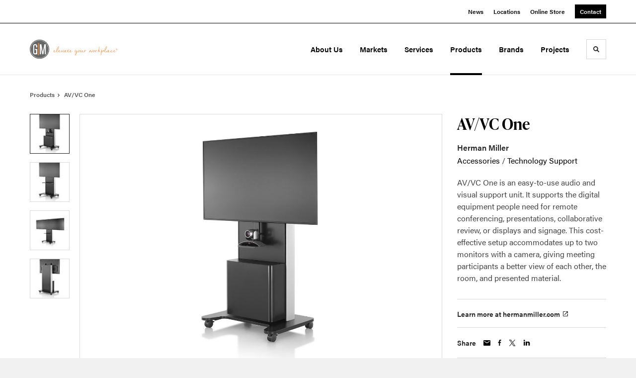

--- FILE ---
content_type: text/html; charset=utf-8
request_url: https://www.gmbi.net/products/av-vc-one
body_size: 144085
content:





<!DOCTYPE html>
<html lang="en" class="                ">

    
    <head>

    
          

    <!-- Google Tag Manager -->
    <script>(function(w,d,s,l,i){w[l]=w[l]||[];w[l].push({'gtm.start':
    new Date().getTime(),event:'gtm.js'});var f=d.getElementsByTagName(s)[0],
    j=d.createElement(s),dl=l!='dataLayer'?'&l='+l:'';j.async=true;j.src=
    'https://www.googletagmanager.com/gtm.js?id='+i+dl+ '&gtm_auth=wHBDqGHx4loPgfoAIWBlFA&gtm_preview=env-2&gtm_cookies_win=x';f.parentNode.insertBefore(j,f);
    })(window,document,'script','dataLayer','GTM-WXHRBXZ');</script>
    <!-- End Google Tag Manager -->

    

    

<!-- Meta -->

<meta charset="UTF-8">
<meta name="viewport" content="width=device-width, initial-scale=1.0">
<meta http-equiv="X-UA-Compatible" content="ie=edge">

<meta name="keywords" content="audio, visual, equipment, people, need, remote, conferencing, presentations, collaborative, review, accommodates, monitors, camera, giving, meeting"><meta name="description" content="AV/VC One is an easy-to-use audio and visual support unit. It supports the digital equipment people need for remote conferencing, presentations,…"><meta name="referrer" content="no-referrer-when-downgrade"><meta name="robots" content="all"><meta content="407233735966958" property="fb:profile_id"><meta content="en_US" property="og:locale"><meta content="G|M Business Interiors" property="og:site_name"><meta content="website" property="og:type"><meta content="https://www.gmbi.net/products/av-vc-one" property="og:url"><meta content="G|M Business Interiors | AV/VC One" property="og:title"><meta content="AV/VC One is an easy-to-use audio and visual support unit. It supports the digital equipment people need for remote conferencing, presentations,…" property="og:description"><meta content="https://hmdp-gmbi.nyc3.cdn.digitaloceanspaces.com/production/products/_1200x630_crop_center-center_82_none/0f8d415aaf2388116e7c0af844d39076.jpg?mtime=1629226497" property="og:image"><meta content="1200" property="og:image:width"><meta content="630" property="og:image:height"><meta content="0f8d415aaf2388116e7c0af844d39076" property="og:image:alt"><meta content="https://www.pinterest.com/gmbinteriors/" property="og:see_also"><meta content="https://www.instagram.com/gmbusinessinteriors/" property="og:see_also"><meta content="https://www.youtube.com/channel/UCfRipc8WG2QcKthDXSAsxHQ" property="og:see_also"><meta content="https://www.linkedin.com/company/g-m-business-interiors/" property="og:see_also"><meta content="https://www.facebook.com/GMBusinessInteriors" property="og:see_also"><meta name="twitter:card" content="summary_large_image"><meta name="twitter:creator" content="@"><meta name="twitter:title" content="G|M Business Interiors | AV/VC One"><meta name="twitter:description" content="AV/VC One is an easy-to-use audio and visual support unit. It supports the digital equipment people need for remote conferencing, presentations,…"><meta name="twitter:image" content="https://hmdp-gmbi.nyc3.cdn.digitaloceanspaces.com/production/products/_800x418_crop_center-center_82_none/0f8d415aaf2388116e7c0af844d39076.jpg?mtime=1629226497"><meta name="twitter:image:width" content="800"><meta name="twitter:image:height" content="418"><meta name="twitter:image:alt" content="0f8d415aaf2388116e7c0af844d39076">

<!-- Title -->
<title>G|M Business Interiors | AV/VC One</title>

          
<!-- Links -->
<link href="https://www.gmbi.net/products/av-vc-one" rel="canonical"><link href="https://www.gmbi.net/" rel="home"><link type="text/plain" href="https://www.gmbi.net/humans.txt" rel="author">


<!-- Icon -->
        <link type="image/png" href="https://hmdp-gmbi.nyc3.cdn.digitaloceanspaces.com/production/company/_192x192_crop_center-center_100_none/apple-touch-icon.png" rel="icon" sizes="192x192">
        <link type="image/png" href="https://hmdp-gmbi.nyc3.cdn.digitaloceanspaces.com/production/company/_48x48_crop_center-center_100_none/apple-touch-icon.png" rel="icon" sizes="48x48">
        <link type="image/png" href="https://hmdp-gmbi.nyc3.cdn.digitaloceanspaces.com/production/company/_32x32_crop_center-center_100_none/apple-touch-icon.png" rel="icon" sizes="32x32">
        <link type="image/png" href="https://hmdp-gmbi.nyc3.cdn.digitaloceanspaces.com/production/company/_16x16_crop_center-center_100_none/apple-touch-icon.png" rel="icon" sizes="16x16">
<!-- Apple Touch Icon -->
        <link type="image/png" href="https://hmdp-gmbi.nyc3.cdn.digitaloceanspaces.com/production/company/_180x180_crop_center-center_100_none/apple-touch-icon.png" rel="apple-touch-icon" sizes="180x180">


          
<!-- json-LD -->
<script type="application/ld+json">{"@context":"https://schema.org","@graph":[{"@type":"ItemPage","author":{"@id":"https://www.gmbi.net#identity"},"copyrightHolder":{"@id":"https://www.gmbi.net#identity"},"copyrightYear":"2018","creator":{"@id":"https://www.gmbi.net#creator"},"dateModified":"2024-11-05T21:04:41-08:00","datePublished":"2018-03-23T06:12:39-07:00","description":"AV/VC One is an easy-to-use audio and visual support unit. It supports the digital equipment people need for remote conferencing, presentations, collaborative review, or displays and signage. This cost-effective setup accommodates up to two monitors with a camera, giving meeting participants a better view of each other, the room, and presented material.","headline":"AV/VC One","image":{"@type":"ImageObject","url":"https://hmdp-gmbi.nyc3.cdn.digitaloceanspaces.com/production/products/_1200x630_crop_center-center_82_none/0f8d415aaf2388116e7c0af844d39076.jpg?mtime=1629226497"},"inLanguage":"en-us","mainEntityOfPage":"https://www.gmbi.net/products/av-vc-one","name":"AV/VC One","publisher":{"@id":"https://www.gmbi.net#creator"},"url":"https://www.gmbi.net/products/av-vc-one"},{"@id":"https://www.gmbi.net#identity","@type":"Organization","address":{"@type":"PostalAddress","addressCountry":"US","addressLocality":"San Diego","addressRegion":"CA","postalCode":"92101","streetAddress":"110 West A St, Suite 140"},"alternateName":"GM Business Interiors","contactPoint":[{"@type":"ContactPoint","contactType":"customer support","telephone":"800-686-6583"}],"description":"G|M Business Interiors is a vertically integrated, full service & licensed dealership whose Mission is to develop lasting client relationships by creating exciting workspaces that promote happiness, health & higher performance. G|M specializes in; office furniture planning, specification, procurement, project Management, delivery, installation, reconfiguration and complete asset management.","duns":"00-960-8555","email":"marketing@gmbi.net","founder":"Goforth & Marti","foundingDate":"1960-04-01","foundingLocation":"San Bernardino, CA","image":{"@type":"ImageObject","height":"230","url":"https://hmdp-gmbi.nyc3.cdn.digitaloceanspaces.com/production/logos/gmbi_logo_icon_lg.png","width":"230"},"logo":{"@type":"ImageObject","height":"60","url":"https://hmdp-gmbi.nyc3.cdn.digitaloceanspaces.com/production/logos/_600x60_fit_center-center_82_none/gmbi_logo_icon_lg.png?mtime=1629224498","width":"60"},"name":"GM Business Interiors","sameAs":["https://www.facebook.com/GMBusinessInteriors","https://www.linkedin.com/company/g-m-business-interiors/","https://www.youtube.com/channel/UCfRipc8WG2QcKthDXSAsxHQ","https://www.instagram.com/gmbusinessinteriors/","https://www.pinterest.com/gmbinteriors/"],"telephone":"800.686.6583","url":"https://www.gmbi.net"},{"@id":"http://mightyinthemidwest.com#creator","@type":"LocalBusiness","address":{"@type":"PostalAddress","addressCountry":"United States","addressLocality":"Grand Rapids","addressRegion":"MI","postalCode":"49503","streetAddress":"50 Louis St NW #520"},"alternateName":"Mighty","description":"Mighty is a digital strategy, design, and technology agency. We're a team of strategists, designers, and web technologists, here to help you find clarity and craft websites and digital products that effectively connect people to meaningful content. In partnership with MillerKnoll, we've developed and operated the MillerKnoll Dealer Platform (https://mkdealerplatform.com) since 2014, a robust custom website platform for 40+ MillerKnoll contract furniture dealers.","email":"hello@mightyinthemidwest.com","founder":"Cliff Wegner","foundingDate":"2007-08-01","foundingLocation":"Grand Rapids, MI","geo":{"@type":"GeoCoordinates","latitude":"42.9637494","longitude":"-85.6724149"},"image":{"@type":"ImageObject","height":"119","url":"https://hmdp-gmbi.nyc3.cdn.digitaloceanspaces.com/production/company/Mighty-Brand-Image.png","width":"119"},"logo":{"@type":"ImageObject","height":"60","url":"https://hmdp-gmbi.nyc3.cdn.digitaloceanspaces.com/production/company/_600x60_fit_center-center_82_none/Mighty-Brand-Image.png?mtime=1680707545","width":"60"},"name":"Mighty Co.","openingHoursSpecification":[{"@type":"OpeningHoursSpecification","closes":"17:00:00","dayOfWeek":["Monday"],"opens":"09:00:00"},{"@type":"OpeningHoursSpecification","closes":"17:00:00","dayOfWeek":["Tuesday"],"opens":"09:00:00"},{"@type":"OpeningHoursSpecification","closes":"17:00:00","dayOfWeek":["Wednesday"],"opens":"09:00:00"},{"@type":"OpeningHoursSpecification","closes":"17:00:00","dayOfWeek":["Thursday"],"opens":"09:00:00"},{"@type":"OpeningHoursSpecification","closes":"17:00:00","dayOfWeek":["Friday"],"opens":"09:00:00"}],"priceRange":"$$$","telephone":"(616) 222-0778","url":"http://mightyinthemidwest.com"},{"@type":"BreadcrumbList","description":"Breadcrumbs list","itemListElement":[{"@type":"ListItem","item":"https://www.gmbi.net/","name":"Homepage","position":1},{"@type":"ListItem","item":"https://www.gmbi.net/products","name":"Products","position":2},{"@type":"ListItem","item":"https://www.gmbi.net/products/av-vc-one","name":"AV/VC One","position":3}],"name":"Breadcrumbs"}]}</script>

          
<!-- CSS -->


                        <link rel="stylesheet" href="https://use.typekit.net/kor8pzo.css" crossorigin="anonymous">

        

        <link rel="stylesheet" href="https://www.gmbi.net//dist/assets/millerknoll-BpA0rlRg.css">

<style>

:root {
    --abc:#FFFFFF;


}

body {
    background-color: #f1f1f1 !important;}

</style>


          
<!-- js -->




    <!-- Fathom - beautiful, simple website analytics -->
    <script src="https://cdn.usefathom.com/script.js" data-site="ULNEQVPI" data-cookieconsent="ignore" defer></script>
    <!-- / Fathom -->

        <script>window.passwordpolicy = {"showStrengthIndicator":true};</script>

    </head>

    
    <body>

    
        

        

    <!-- Google Tag Manager (noscript) -->
    <noscript><iframe src="https://www.googletagmanager.com/ns.html?id=GTM-WXHRBXZ&gtm_auth=wHBDqGHx4loPgfoAIWBlFA&gtm_preview=env-2&gtm_cookies_win=x"
    height="0" width="0" style="display:none;visibility:hidden"></iframe></noscript>
    <!-- End Google Tag Manager (noscript) -->


    
<!-- browser notifications -->

<noscript>
    <div class="o-container">
        <div class="c-noscript-notification">
            <p>
                <strong>JavaScript is not enabled!</strong>
                <br>This website requires your browser to have JavaScript enabled.
                Check <a href="http://enable-javascript.com" target="_blank" rel="noopener">enable-javascript.com</a> for instructions on how to enable JavaScript in your web browser.
            </p>
        </div>
    </div>
</noscript>

<!-- content -->

        
<nav class="c-skip-nav">

    


<a
         class="c-button || c-skip-nav__link" href="#av-vc-one-page" title="Skip to Content" >

        <span class="c-button__text">Skip to Content</span>

        
</a>

    


<a
         class="c-button || c-skip-nav__link" href="#skip-to-footer" title="Skip to Footer" >

        <span class="c-button__text">Skip to Footer</span>

        
</a>

</nav>

<div class="o-site-container o-container">

        <div class="c-header__oob" data-module-sub-nav-toggle></div>
    <header class="o-header c-header">
        

<nav class="c-header__utility">
    <ul class="c-header__utility--contact">
        
                            <li>
                    


<a
         class="c-link" href="https://www.gmbi.net/news" title="News" >

        <span class="c-link__text">News</span>

        
</a>
                </li>
            
        
                            <li>
                    


<a
         class="c-link" href="https://www.gmbi.net/locations" title="Locations" >

        <span class="c-link__text">Locations</span>

        
</a>
                </li>
            
        
                            <li>
                    


<a
         class="c-link" href="https://shop.gmbi.net/" title="Online Store" rel="noopener nofollow noreferrer" target="_blank" >

        <span class="c-link__text">Online Store</span>

        
</a>
                </li>
            
        
                            <li>
                    


<a
         class="c-button || -is-color-primary -is-small" href="https://www.gmbi.net/contact" title="Contact" >

        <span class="c-button__text">Contact</span>

        
</a>
                </li>
            
            </ul>
</nav>

        
<div class="c-header__elements">

        
        <a href="/" title="G|M Business Interiors" class="c-header__logo">
        
<img  src="https://hmdp-gmbi.nyc3.cdn.digitaloceanspaces.com/production/company/logo.svg" alt="G|M Business Interiors" draggable="false" />
    </a>

            
                
                    
        
        <nav class="c-header__navigation -is-right-aligned">

                <ul class="js-sub-nav">

            
                                                                
                                                                                                                    
                                                                                                                                                                                                                                                                                                                                                                                                                                                                                                                                                                                                                                                                                                                                                                                                                                                                                                                                                                                                                                                                                                                                                                                                                                                                                        
                
                <li class="">
                    


<a
         class="c-link -is-caret--right || c-header__navigation-link js-sub-nav js-second-sub-nav" href="https://www.gmbi.net/about" title="About Us"  data-module-sub-nav-toggle data-menu-target=about >

        <span class="c-link__text">About Us</span>

                <svg width="4" height="7" fill="currentColor" class="" enable-background="new 0 0 4 7" viewBox="0 0 4 7" xmlns="http://www.w3.org/2000/svg"><path clip-rule="evenodd" d="m0 5.9.9 1.1 3.1-3.5-3.1-3.5-.9 1.1 2.2 2.4z" fill-rule="evenodd"/></svg>
    
</a>
                </li>

            
                                                                
                                                                                                                    
                                                                                                                                                                                                                                                                                                        
                
                <li class="">
                    


<a
         class="c-link -is-caret--right || c-header__navigation-link js-sub-nav" href="https://www.gmbi.net/markets" title="Markets"  data-module-sub-nav-toggle data-menu-target=markets >

        <span class="c-link__text">Markets</span>

                <svg width="4" height="7" fill="currentColor" class="" enable-background="new 0 0 4 7" viewBox="0 0 4 7" xmlns="http://www.w3.org/2000/svg"><path clip-rule="evenodd" d="m0 5.9.9 1.1 3.1-3.5-3.1-3.5-.9 1.1 2.2 2.4z" fill-rule="evenodd"/></svg>
    
</a>
                </li>

            
                                                                
                                                                                                                    
                                                                                                                                                                                                                                                                                                                                                                                                                                                                                                                                                                                                                                                                                    
                
                <li class="">
                    


<a
         class="c-link -is-caret--right || c-header__navigation-link js-sub-nav" href="https://www.gmbi.net/services" title="Services"  data-module-sub-nav-toggle data-menu-target=services >

        <span class="c-link__text">Services</span>

                <svg width="4" height="7" fill="currentColor" class="" enable-background="new 0 0 4 7" viewBox="0 0 4 7" xmlns="http://www.w3.org/2000/svg"><path clip-rule="evenodd" d="m0 5.9.9 1.1 3.1-3.5-3.1-3.5-.9 1.1 2.2 2.4z" fill-rule="evenodd"/></svg>
    
</a>
                </li>

            
                                                                
                                                                            
                
                <li class="">
                    


<a
         class="c-link -is-caret--right || c-header__navigation-link js-sub-nav -is-active" href="https://www.gmbi.net/products" title="Products"  data-module-sub-nav-toggle data-menu-target=products >

        <span class="c-link__text">Products</span>

                <svg width="4" height="7" fill="currentColor" class="" enable-background="new 0 0 4 7" viewBox="0 0 4 7" xmlns="http://www.w3.org/2000/svg"><path clip-rule="evenodd" d="m0 5.9.9 1.1 3.1-3.5-3.1-3.5-.9 1.1 2.2 2.4z" fill-rule="evenodd"/></svg>
    
</a>
                </li>

            
                                                                
                                                                            
                
                <li class="">
                    


<a
         class="c-link || c-header__navigation-link" href="https://www.gmbi.net/brands" title="Brands" >

        <span class="c-link__text">Brands</span>

        
</a>
                </li>

            
                                                                
                                                                            
                
                <li class="-is-last-desktop">
                    


<a
         class="c-link -is-caret--right || c-header__navigation-link js-sub-nav" href="https://www.gmbi.net/projects" title="Projects"  data-module-sub-nav-toggle data-menu-target=projects >

        <span class="c-link__text">Projects</span>

                <svg width="4" height="7" fill="currentColor" class="" enable-background="new 0 0 4 7" viewBox="0 0 4 7" xmlns="http://www.w3.org/2000/svg"><path clip-rule="evenodd" d="m0 5.9.9 1.1 3.1-3.5-3.1-3.5-.9 1.1 2.2 2.4z" fill-rule="evenodd"/></svg>
    
</a>
                </li>

            
                        
                <li class="-is-mobile-only">
                    


<a
         class="c-link || c-header__navigation-link" href="https://www.gmbi.net/news" title="News" >

        <span class="c-link__text">News</span>

        
</a>
                </li>

            
                <li class="-is-mobile-only">
                    


<a
         class="c-link || c-header__navigation-link" href="https://www.gmbi.net/locations" title="Locations" >

        <span class="c-link__text">Locations</span>

        
</a>
                </li>

            
                <li class="-is-mobile-only">
                    


<a
         class="c-link || c-header__navigation-link" href="https://shop.gmbi.net/" title="Online Store" rel="noopener nofollow noreferrer" target="_blank" >

        <span class="c-link__text">Online Store</span>

        
</a>
                </li>

            
                <li class="-is-mobile-only">
                    


<a
         class="c-link || c-header__navigation-link" href="https://www.gmbi.net/contact" title="Contact" >

        <span class="c-link__text">Contact</span>

        
</a>
                </li>

            
        </ul>
    </nav>

        <div class="c-header__search-frame">
        <button
        class="c-header__search-toggle"
        data-module-search-toggle
        data-module-sub-nav-toggle
        aria-label="Toggle Search"
        title="Toggle Search"
        aria-labelledby="search-toggle-label">
            <span class="sr-only" id="search-toggle-label">Toggle search</span>
            <svg width="16" height="16" fill="currentColor" class="-search" viewBox="0 0 16 16" xmlns="http://www.w3.org/2000/svg"><path d="m15.78 13.84-3.78-3.84a6.3 6.3 0 0 0 1-3.5 6.35 6.35 0 0 0 -.87-3.27 6.67 6.67 0 0 0 -2.36-2.36 6.35 6.35 0 0 0 -3.27-.87 6.35 6.35 0 0 0 -3.27.87 6.67 6.67 0 0 0 -2.36 2.36 6.35 6.35 0 0 0 -.87 3.27 6.35 6.35 0 0 0 .87 3.27 6.67 6.67 0 0 0 2.36 2.36 6.35 6.35 0 0 0 3.27.87 6.3 6.3 0 0 0 3.5-1l3.81 3.81a.76.76 0 0 0 1.07 0l.87-.87a.76.76 0 0 0 0-1.07zm-5.78-5.32a4.11 4.11 0 1 1 .53-2 4 4 0 0 1 -.53 2z"/></svg>
            <svg width="16" height="16" fill="currentColor" class="-close" enable-background="new 0 0 16 16" viewBox="0 0 16 16" xmlns="http://www.w3.org/2000/svg"><path clip-rule="evenodd" d="m16 1.3-1.3-1.3-6.7 6.7-6.7-6.7-1.3 1.3 6.7 6.7-6.7 6.7 1.3 1.3 6.7-6.7 6.7 6.7 1.3-1.3-6.7-6.7z" fill-rule="evenodd"/></svg>
        </button>
    </div>

        <div class="c-header__search">
        <form action="/search" method="get">
            <label>
                <span class="u-screen-reader-text">Search Input</span>
                <input type="text" value="" class="c-header__search-field" name="q" placeholder="Search" />
            </label>
            <button class="c-header__search-submit">
                <span>Search</span>
                <svg width="16" height="16" fill="currentColor" class="" viewBox="0 0 16 16" xmlns="http://www.w3.org/2000/svg"><path d="m15.78 13.84-3.78-3.84a6.3 6.3 0 0 0 1-3.5 6.35 6.35 0 0 0 -.87-3.27 6.67 6.67 0 0 0 -2.36-2.36 6.35 6.35 0 0 0 -3.27-.87 6.35 6.35 0 0 0 -3.27.87 6.67 6.67 0 0 0 -2.36 2.36 6.35 6.35 0 0 0 -.87 3.27 6.35 6.35 0 0 0 .87 3.27 6.67 6.67 0 0 0 2.36 2.36 6.35 6.35 0 0 0 3.27.87 6.3 6.3 0 0 0 3.5-1l3.81 3.81a.76.76 0 0 0 1.07 0l.87-.87a.76.76 0 0 0 0-1.07zm-5.78-5.32a4.11 4.11 0 1 1 .53-2 4 4 0 0 1 -.53 2z"/></svg>
            </button>
        </form>
    </div>

        <button class="c-header__burger" data-module-nav-toggle data-module-sub-nav-toggle>
        <svg width="21" height="14" fill="currentColor" class="-burger" enable-background="new 0 0 21 14" viewBox="0 0 21 14" xmlns="http://www.w3.org/2000/svg"><path clip-rule="evenodd" d="m0 14h21v-2.3h-21zm0-5.8h21v-2.4h-21zm0-8.2v2.3h21v-2.3z" fill-rule="evenodd"/></svg>
        <svg width="16" height="16" fill="currentColor" class="-close" enable-background="new 0 0 16 16" viewBox="0 0 16 16" xmlns="http://www.w3.org/2000/svg"><path clip-rule="evenodd" d="m16 1.3-1.3-1.3-6.7 6.7-6.7-6.7-1.3 1.3 6.7 6.7-6.7 6.7 1.3 1.3 6.7-6.7 6.7 6.7 1.3-1.3-6.7-6.7z" fill-rule="evenodd"/></svg>
    </button>

        
                            <div class="c-header__sub-nav js-sub-nav" id="aboutSubNav">
            <div class="c-header__sub-thumbnails js-sub-nav">
                <ul>

                    
                    <li class="-is-mobile-only">
                        <button class="c-header__sub-title" data-module-sub-nav-toggle>
                            <svg width="4" height="7" fill="currentColor" class="" enable-background="new 0 0 4 7" viewBox="0 0 4 7" xmlns="http://www.w3.org/2000/svg"><path clip-rule="evenodd" d="m4 1.1-.9-1.1-3.1 3.5 3.1 3.5.9-1.1-2.2-2.4z" fill-rule="evenodd"/></svg>
                            <span>About Us</span>
                        </button>
                    </li>

                    
                                                                                                                                                                <li >
                                    <a href="https://www.gmbi.net/about/history" title="About Us &amp; History" class="c-header__sub-link">
                                        


    
    




<picture>
                <source media="(max-width: 320px)" srcset="https://hmdp-gmbi.nyc3.cdn.digitaloceanspaces.com/production/primaryImages/_640x480_crop_center-center_61_line/About-History-Primary.jpg 640w" />
            <source media="(max-width: 768px)" srcset="https://hmdp-gmbi.nyc3.cdn.digitaloceanspaces.com/production/primaryImages/_1536x1152_crop_center-center_61_line/About-History-Primary.jpg 1536w" />
            <source media="(max-width: 1600px)" srcset="https://hmdp-gmbi.nyc3.cdn.digitaloceanspaces.com/production/primaryImages/_1600x1200_crop_center-center_82_line/About-History-Primary.jpg 1600w" />
        <!-- img tag for browsers that do not support picture element -->
    <img  src="data:image/svg+xml,%3Csvg%20xmlns=%27http://www.w3.org/2000/svg%27%20width=%271600%27%20height=%271200%27%20style=%27background:%23CCC%27%20/%3E" srcset="https://hmdp-gmbi.nyc3.cdn.digitaloceanspaces.com/production/primaryImages/_1600x1200_crop_center-center_82_line/About-History-Primary.jpg 1600w, https://hmdp-gmbi.nyc3.cdn.digitaloceanspaces.com/production/primaryImages/_1536x1152_crop_center-center_61_line/About-History-Primary.jpg 1536w, https://hmdp-gmbi.nyc3.cdn.digitaloceanspaces.com/production/primaryImages/_640x480_crop_center-center_61_line/About-History-Primary.jpg 640w" width="1600" alt="About History Primary" sizes="100vw" draggable="false" loading="lazy" />
</picture>


                                        <span>About Us &amp; History</span>
                                    </a>
                                </li>
                            
                                                                                                                                                                <li >
                                    <a href="https://www.gmbi.net/about/our-team" title="Our Team" class="c-header__sub-link -is-desktop-only">
                                        


    
    




<picture>
                <source media="(max-width: 320px)" srcset="https://hmdp-gmbi.nyc3.cdn.digitaloceanspaces.com/production/primaryImages/widescreen/_640x480_crop_center-center_61_line/01-CORPORATE-TEAM.jpg 640w" />
            <source media="(max-width: 768px)" srcset="https://hmdp-gmbi.nyc3.cdn.digitaloceanspaces.com/production/primaryImages/widescreen/_1536x1152_crop_center-center_61_line/01-CORPORATE-TEAM.jpg 1536w" />
            <source media="(max-width: 1600px)" srcset="https://hmdp-gmbi.nyc3.cdn.digitaloceanspaces.com/production/primaryImages/widescreen/_1600x1200_crop_center-center_82_line/01-CORPORATE-TEAM.jpg 1600w" />
        <!-- img tag for browsers that do not support picture element -->
    <img  src="data:image/svg+xml,%3Csvg%20xmlns=%27http://www.w3.org/2000/svg%27%20width=%271600%27%20height=%271200%27%20style=%27background:%23CCC%27%20/%3E" srcset="https://hmdp-gmbi.nyc3.cdn.digitaloceanspaces.com/production/primaryImages/widescreen/_1600x1200_crop_center-center_82_line/01-CORPORATE-TEAM.jpg 1600w, https://hmdp-gmbi.nyc3.cdn.digitaloceanspaces.com/production/primaryImages/widescreen/_1536x1152_crop_center-center_61_line/01-CORPORATE-TEAM.jpg 1536w, https://hmdp-gmbi.nyc3.cdn.digitaloceanspaces.com/production/primaryImages/widescreen/_640x480_crop_center-center_61_line/01-CORPORATE-TEAM.jpg 640w" width="1600" alt="GM BUSINESS INTERIORS CORPORATE TEAM WOMEN MINORITY OWNED IRVINE RIVERSIDE SAN DIEGO HERMAN MILLER" sizes="100vw" draggable="false" loading="lazy" />
</picture>


                                        <span>Our Team</span>
                                    </a>
                                    


<a
         class="c-link -is-caret--right || c-header__navigation-link js-sub-nav js-second-sub-nav -is-mobile-only" href="https://www.gmbi.net/about/our-team" title="Our Team"  data-module-sub-nav-toggle data-menu-target=ourTeam >

        <span class="c-link__text">Our Team</span>

                <svg width="4" height="7" fill="currentColor" class="" enable-background="new 0 0 4 7" viewBox="0 0 4 7" xmlns="http://www.w3.org/2000/svg"><path clip-rule="evenodd" d="m0 5.9.9 1.1 3.1-3.5-3.1-3.5-.9 1.1 2.2 2.4z" fill-rule="evenodd"/></svg>
    
</a>
                                </li>
                            
                                                                                                                                                                <li >
                                    <a href="https://www.gmbi.net/about/certified-women-minority-owned" title="Certified Woman &amp; Minority-Owned" class="c-header__sub-link">
                                        


    
    




<picture>
                <source media="(max-width: 320px)" srcset="https://hmdp-gmbi.nyc3.cdn.digitaloceanspaces.com/production/primaryImages/widescreen/_640x480_crop_center-center_61_line/01-RIVERSIDE-IQ-MEETING-WIDE-BLUR-4X3.jpg 640w" />
            <source media="(max-width: 768px)" srcset="https://hmdp-gmbi.nyc3.cdn.digitaloceanspaces.com/production/primaryImages/widescreen/_1536x1152_crop_center-center_61_line/01-RIVERSIDE-IQ-MEETING-WIDE-BLUR-4X3.jpg 1536w" />
            <source media="(max-width: 1600px)" srcset="https://hmdp-gmbi.nyc3.cdn.digitaloceanspaces.com/production/primaryImages/widescreen/_1600x1200_crop_center-center_82_line/01-RIVERSIDE-IQ-MEETING-WIDE-BLUR-4X3.jpg 1600w" />
        <!-- img tag for browsers that do not support picture element -->
    <img  src="data:image/svg+xml,%3Csvg%20xmlns=%27http://www.w3.org/2000/svg%27%20width=%271600%27%20height=%271200%27%20style=%27background:%23CCC%27%20/%3E" srcset="https://hmdp-gmbi.nyc3.cdn.digitaloceanspaces.com/production/primaryImages/widescreen/_1600x1200_crop_center-center_82_line/01-RIVERSIDE-IQ-MEETING-WIDE-BLUR-4X3.jpg 1600w, https://hmdp-gmbi.nyc3.cdn.digitaloceanspaces.com/production/primaryImages/widescreen/_1536x1152_crop_center-center_61_line/01-RIVERSIDE-IQ-MEETING-WIDE-BLUR-4X3.jpg 1536w, https://hmdp-gmbi.nyc3.cdn.digitaloceanspaces.com/production/primaryImages/widescreen/_640x480_crop_center-center_61_line/01-RIVERSIDE-IQ-MEETING-WIDE-BLUR-4X3.jpg 640w" width="1600" alt="CERTIFIED WOMEN AND MINORITY OWNED COMPANY SOUTHERN CALIFORNIA OFFICE FURNITURE" sizes="100vw" draggable="false" loading="lazy" />
</picture>


                                        <span>Certified Woman &amp; Minority-Owned</span>
                                    </a>
                                </li>
                            
                                                                                                                                                                <li >
                                    <a href="https://www.gmbi.net/about/millerknoll-certified-dealer" title="MillerKnoll Certified Dealer" class="c-header__sub-link">
                                        


    
    




<picture>
                <source media="(max-width: 320px)" srcset="https://hmdp-gmbi.nyc3.cdn.digitaloceanspaces.com/production/primaryImages/_640x480_crop_center-center_61_line/dcd0f7c337e1ebc45f586032066f7074.png 640w" />
            <source media="(max-width: 768px)" srcset="https://hmdp-gmbi.nyc3.cdn.digitaloceanspaces.com/production/primaryImages/_1536x1152_crop_center-center_61_line/dcd0f7c337e1ebc45f586032066f7074.png 1536w" />
            <source media="(max-width: 1600px)" srcset="https://hmdp-gmbi.nyc3.cdn.digitaloceanspaces.com/production/primaryImages/_1600x1200_crop_center-center_82_line/dcd0f7c337e1ebc45f586032066f7074.png 1600w" />
        <!-- img tag for browsers that do not support picture element -->
    <img  src="data:image/svg+xml,%3Csvg%20xmlns=%27http://www.w3.org/2000/svg%27%20width=%271600%27%20height=%271200%27%20style=%27background:%23CCC%27%20/%3E" srcset="https://hmdp-gmbi.nyc3.cdn.digitaloceanspaces.com/production/primaryImages/_1600x1200_crop_center-center_82_line/dcd0f7c337e1ebc45f586032066f7074.png 1600w, https://hmdp-gmbi.nyc3.cdn.digitaloceanspaces.com/production/primaryImages/_1536x1152_crop_center-center_61_line/dcd0f7c337e1ebc45f586032066f7074.png 1536w, https://hmdp-gmbi.nyc3.cdn.digitaloceanspaces.com/production/primaryImages/_640x480_crop_center-center_61_line/dcd0f7c337e1ebc45f586032066f7074.png 640w" width="1600" alt="Dcd0f7c337e1ebc45f586032066f7074" sizes="100vw" draggable="false" loading="lazy" />
</picture>


                                        <span>MillerKnoll Certified Dealer</span>
                                    </a>
                                </li>
                            
                                                                                                                                                                <li >
                                    <a href="https://www.gmbi.net/about/careers" title="Careers" class="c-header__sub-link">
                                        


    
    




<picture>
                <source media="(max-width: 320px)" srcset="https://hmdp-gmbi.nyc3.cdn.digitaloceanspaces.com/production/primaryImages/widescreen/_640x480_crop_center-center_61_line/01-CLIENT-SERVICES.jpg 640w" />
            <source media="(max-width: 768px)" srcset="https://hmdp-gmbi.nyc3.cdn.digitaloceanspaces.com/production/primaryImages/widescreen/_1536x1152_crop_center-center_61_line/01-CLIENT-SERVICES.jpg 1536w" />
            <source media="(max-width: 1600px)" srcset="https://hmdp-gmbi.nyc3.cdn.digitaloceanspaces.com/production/primaryImages/widescreen/_1600x1200_crop_center-center_82_line/01-CLIENT-SERVICES.jpg 1600w" />
        <!-- img tag for browsers that do not support picture element -->
    <img  src="data:image/svg+xml,%3Csvg%20xmlns=%27http://www.w3.org/2000/svg%27%20width=%271600%27%20height=%271200%27%20style=%27background:%23CCC%27%20/%3E" srcset="https://hmdp-gmbi.nyc3.cdn.digitaloceanspaces.com/production/primaryImages/widescreen/_1600x1200_crop_center-center_82_line/01-CLIENT-SERVICES.jpg 1600w, https://hmdp-gmbi.nyc3.cdn.digitaloceanspaces.com/production/primaryImages/widescreen/_1536x1152_crop_center-center_61_line/01-CLIENT-SERVICES.jpg 1536w, https://hmdp-gmbi.nyc3.cdn.digitaloceanspaces.com/production/primaryImages/widescreen/_640x480_crop_center-center_61_line/01-CLIENT-SERVICES.jpg 640w" width="1600" alt="GM BUSINESS INTERIORS OFFICE FURNITURE HERMAN MILLER INSTALLATION SERVICES SAN DIEGO IRVINE RIVERSIDE" sizes="100vw" draggable="false" loading="lazy" />
</picture>


                                        <span>Careers</span>
                                    </a>
                                </li>
                            
                                                                                                                                                                <li class="-is-mobile-only">
                                    <a href="https://www.gmbi.net/about/community" title="Community" class="c-header__sub-link">
                                        


    
    




<picture>
                <source media="(max-width: 320px)" srcset="https://hmdp-gmbi.nyc3.cdn.digitaloceanspaces.com/production/primaryImages/_640x480_crop_center-center_61_line/WeCare2019.png 640w" />
            <source media="(max-width: 768px)" srcset="https://hmdp-gmbi.nyc3.cdn.digitaloceanspaces.com/production/primaryImages/_1536x1152_crop_center-center_61_line/WeCare2019.png 1536w" />
            <source media="(max-width: 1600px)" srcset="https://hmdp-gmbi.nyc3.cdn.digitaloceanspaces.com/production/primaryImages/_1600x1200_crop_center-center_82_line/WeCare2019.png 1600w" />
        <!-- img tag for browsers that do not support picture element -->
    <img  src="data:image/svg+xml,%3Csvg%20xmlns=%27http://www.w3.org/2000/svg%27%20width=%271600%27%20height=%271200%27%20style=%27background:%23CCC%27%20/%3E" srcset="https://hmdp-gmbi.nyc3.cdn.digitaloceanspaces.com/production/primaryImages/_1600x1200_crop_center-center_82_line/WeCare2019.png 1600w, https://hmdp-gmbi.nyc3.cdn.digitaloceanspaces.com/production/primaryImages/_1536x1152_crop_center-center_61_line/WeCare2019.png 1536w, https://hmdp-gmbi.nyc3.cdn.digitaloceanspaces.com/production/primaryImages/_640x480_crop_center-center_61_line/WeCare2019.png 640w" width="1600" alt="We Care2019" sizes="100vw" draggable="false" loading="lazy" />
</picture>


                                        <span>Community</span>
                                    </a>
                                </li>
                            
                                                                                                                                                                <li class="-is-mobile-only">
                                    <a href="https://www.gmbi.net/about/sustainability" title="Sustainability" class="c-header__sub-link">
                                        


    
    




<picture>
                <source media="(max-width: 320px)" srcset="https://hmdp-gmbi.nyc3.cdn.digitaloceanspaces.com/production/primaryImages/_640x480_crop_center-center_61_line/About-Sustainability_primary.png 640w" />
            <source media="(max-width: 768px)" srcset="https://hmdp-gmbi.nyc3.cdn.digitaloceanspaces.com/production/primaryImages/_1536x1152_crop_center-center_61_line/About-Sustainability_primary.png 1536w" />
            <source media="(max-width: 1600px)" srcset="https://hmdp-gmbi.nyc3.cdn.digitaloceanspaces.com/production/primaryImages/_1600x1200_crop_center-center_82_line/About-Sustainability_primary.png 1600w" />
        <!-- img tag for browsers that do not support picture element -->
    <img  src="data:image/svg+xml,%3Csvg%20xmlns=%27http://www.w3.org/2000/svg%27%20width=%271600%27%20height=%271200%27%20style=%27background:%23CCC%27%20/%3E" srcset="https://hmdp-gmbi.nyc3.cdn.digitaloceanspaces.com/production/primaryImages/_1600x1200_crop_center-center_82_line/About-Sustainability_primary.png 1600w, https://hmdp-gmbi.nyc3.cdn.digitaloceanspaces.com/production/primaryImages/_1536x1152_crop_center-center_61_line/About-Sustainability_primary.png 1536w, https://hmdp-gmbi.nyc3.cdn.digitaloceanspaces.com/production/primaryImages/_640x480_crop_center-center_61_line/About-Sustainability_primary.png 640w" width="1600" alt="About Sustainability Primary" sizes="100vw" draggable="false" loading="lazy" />
</picture>


                                        <span>Sustainability</span>
                                    </a>
                                </li>
                            
                                                                                                                                                                <li class="-is-mobile-only">
                                    <a href="https://www.gmbi.net/about/general-faqs" title="General FAQs" class="c-header__sub-link">
                                        


    
    




<picture>
                <source media="(max-width: 320px)" srcset="https://hmdp-gmbi.nyc3.cdn.digitaloceanspaces.com/production/primaryImages/_640x480_crop_center-center_61_line/GM10.20.212551.jpg 640w" />
            <source media="(max-width: 768px)" srcset="https://hmdp-gmbi.nyc3.cdn.digitaloceanspaces.com/production/primaryImages/_1536x1152_crop_center-center_61_line/GM10.20.212551.jpg 1536w" />
            <source media="(max-width: 1600px)" srcset="https://hmdp-gmbi.nyc3.cdn.digitaloceanspaces.com/production/primaryImages/_1600x1200_crop_center-center_82_line/GM10.20.212551.jpg 1600w" />
        <!-- img tag for browsers that do not support picture element -->
    <img  src="data:image/svg+xml,%3Csvg%20xmlns=%27http://www.w3.org/2000/svg%27%20width=%271600%27%20height=%271200%27%20style=%27background:%23CCC%27%20/%3E" srcset="https://hmdp-gmbi.nyc3.cdn.digitaloceanspaces.com/production/primaryImages/_1600x1200_crop_center-center_82_line/GM10.20.212551.jpg 1600w, https://hmdp-gmbi.nyc3.cdn.digitaloceanspaces.com/production/primaryImages/_1536x1152_crop_center-center_61_line/GM10.20.212551.jpg 1536w, https://hmdp-gmbi.nyc3.cdn.digitaloceanspaces.com/production/primaryImages/_640x480_crop_center-center_61_line/GM10.20.212551.jpg 640w" width="1600" alt="GM10 20 212551" sizes="100vw" draggable="false" loading="lazy" />
</picture>


                                        <span>General FAQs</span>
                                    </a>
                                </li>
                            
                                                                                                                                                                <li class="-is-mobile-only">
                                    <a href="https://www.gmbi.net/about/in-stock-program-faqs" title="In-Stock Program FAQs" class="c-header__sub-link">
                                        


    
    




<picture>
                <source media="(max-width: 320px)" srcset="https://hmdp-gmbi.nyc3.cdn.digitaloceanspaces.com/production/primaryImages/_640x480_crop_center-center_61_line/GM-Chairs.png 640w" />
            <source media="(max-width: 768px)" srcset="https://hmdp-gmbi.nyc3.cdn.digitaloceanspaces.com/production/primaryImages/_1536x1152_crop_center-center_61_line/GM-Chairs.png 1536w" />
            <source media="(max-width: 1600px)" srcset="https://hmdp-gmbi.nyc3.cdn.digitaloceanspaces.com/production/primaryImages/_1600x1200_crop_center-center_82_line/GM-Chairs.png 1600w" />
        <!-- img tag for browsers that do not support picture element -->
    <img  src="data:image/svg+xml,%3Csvg%20xmlns=%27http://www.w3.org/2000/svg%27%20width=%271600%27%20height=%271200%27%20style=%27background:%23CCC%27%20/%3E" srcset="https://hmdp-gmbi.nyc3.cdn.digitaloceanspaces.com/production/primaryImages/_1600x1200_crop_center-center_82_line/GM-Chairs.png 1600w, https://hmdp-gmbi.nyc3.cdn.digitaloceanspaces.com/production/primaryImages/_1536x1152_crop_center-center_61_line/GM-Chairs.png 1536w, https://hmdp-gmbi.nyc3.cdn.digitaloceanspaces.com/production/primaryImages/_640x480_crop_center-center_61_line/GM-Chairs.png 640w" width="1600" alt="Office Furniture and Office Pods Riverside" sizes="100vw" draggable="false" loading="lazy" />
</picture>


                                        <span>In-Stock Program FAQs</span>
                                    </a>
                                </li>
                            
                                                                                                                                                                <li class="-is-mobile-only">
                                    <a href="https://www.gmbi.net/about/workplace-excellence" title="Workplace Excellence" class="c-header__sub-link">
                                        


    
    




<picture>
                <source media="(max-width: 320px)" srcset="https://hmdp-gmbi.nyc3.cdn.digitaloceanspaces.com/production/primaryImages/_640x480_crop_center-center_61_line/Trilink-Photo-2.jpg 640w" />
            <source media="(max-width: 768px)" srcset="https://hmdp-gmbi.nyc3.cdn.digitaloceanspaces.com/production/primaryImages/_1536x1152_crop_center-center_61_line/Trilink-Photo-2.jpg 1536w" />
            <source media="(max-width: 1600px)" srcset="https://hmdp-gmbi.nyc3.cdn.digitaloceanspaces.com/production/primaryImages/_1600x1200_crop_center-center_82_line/Trilink-Photo-2.jpg 1600w" />
        <!-- img tag for browsers that do not support picture element -->
    <img  src="data:image/svg+xml,%3Csvg%20xmlns=%27http://www.w3.org/2000/svg%27%20width=%271600%27%20height=%271200%27%20style=%27background:%23CCC%27%20/%3E" srcset="https://hmdp-gmbi.nyc3.cdn.digitaloceanspaces.com/production/primaryImages/_1600x1200_crop_center-center_82_line/Trilink-Photo-2.jpg 1600w, https://hmdp-gmbi.nyc3.cdn.digitaloceanspaces.com/production/primaryImages/_1536x1152_crop_center-center_61_line/Trilink-Photo-2.jpg 1536w, https://hmdp-gmbi.nyc3.cdn.digitaloceanspaces.com/production/primaryImages/_640x480_crop_center-center_61_line/Trilink-Photo-2.jpg 640w" width="1600" alt="Trilink Photo 2" sizes="100vw" draggable="false" loading="lazy" />
</picture>


                                        <span>Workplace Excellence</span>
                                    </a>
                                </li>
                            
                                                                                                                                                                <li class="-is-mobile-only">
                                    <a href="https://www.gmbi.net/about/service-area" title="Service Area" class="c-header__sub-link">
                                        


    
    




<picture>
                <source media="(max-width: 320px)" srcset="https://hmdp-gmbi.nyc3.cdn.digitaloceanspaces.com/production/primaryImages/_640x480_crop_center-center_61_line/Lisas-Graphic.jpg 640w" />
            <source media="(max-width: 768px)" srcset="https://hmdp-gmbi.nyc3.cdn.digitaloceanspaces.com/production/primaryImages/_1536x1152_crop_center-center_61_line/Lisas-Graphic.jpg 1536w" />
            <source media="(max-width: 1600px)" srcset="https://hmdp-gmbi.nyc3.cdn.digitaloceanspaces.com/production/primaryImages/_1600x1200_crop_center-center_82_line/Lisas-Graphic.jpg 1600w" />
        <!-- img tag for browsers that do not support picture element -->
    <img  src="data:image/svg+xml,%3Csvg%20xmlns=%27http://www.w3.org/2000/svg%27%20width=%271600%27%20height=%271200%27%20style=%27background:%23CCC%27%20/%3E" srcset="https://hmdp-gmbi.nyc3.cdn.digitaloceanspaces.com/production/primaryImages/_1600x1200_crop_center-center_82_line/Lisas-Graphic.jpg 1600w, https://hmdp-gmbi.nyc3.cdn.digitaloceanspaces.com/production/primaryImages/_1536x1152_crop_center-center_61_line/Lisas-Graphic.jpg 1536w, https://hmdp-gmbi.nyc3.cdn.digitaloceanspaces.com/production/primaryImages/_640x480_crop_center-center_61_line/Lisas-Graphic.jpg 640w" width="1600" alt="GM Business Interiors Service Area Herman Miller Southern California Dealer" sizes="100vw" draggable="false" loading="lazy" />
</picture>


                                        <span>Service Area</span>
                                    </a>
                                </li>
                            
                                                                                                                                                                <li class="-is-mobile-only">
                                    <a href="https://www.gmbi.net/about/our-team-2" title="Our Team" class="c-header__sub-link">
                                        

                                        <span>Our Team</span>
                                    </a>
                                </li>
                            
                                                                                                                                                                <li class="-is-mobile-only">
                                    <a href="https://www.gmbi.net/about/certified-woman-minority-owned" title="Certified Woman &amp; Minority Owned" class="c-header__sub-link">
                                        


    
    




<picture>
                <source media="(max-width: 320px)" srcset="https://hmdp-gmbi.nyc3.cdn.digitaloceanspaces.com/production/primaryImages/_640x480_crop_center-center_61_line/GM_11.4.213039.jpg 640w" />
            <source media="(max-width: 768px)" srcset="https://hmdp-gmbi.nyc3.cdn.digitaloceanspaces.com/production/primaryImages/_1536x1152_crop_center-center_61_line/GM_11.4.213039.jpg 1536w" />
            <source media="(max-width: 1600px)" srcset="https://hmdp-gmbi.nyc3.cdn.digitaloceanspaces.com/production/primaryImages/_1600x1200_crop_center-center_82_line/GM_11.4.213039.jpg 1600w" />
        <!-- img tag for browsers that do not support picture element -->
    <img  src="data:image/svg+xml,%3Csvg%20xmlns=%27http://www.w3.org/2000/svg%27%20width=%271600%27%20height=%271200%27%20style=%27background:%23CCC%27%20/%3E" srcset="https://hmdp-gmbi.nyc3.cdn.digitaloceanspaces.com/production/primaryImages/_640x480_crop_center-center_61_line/GM_11.4.213039.jpg 640w, https://hmdp-gmbi.nyc3.cdn.digitaloceanspaces.com/production/primaryImages/_1536x1152_crop_center-center_61_line/GM_11.4.213039.jpg 1536w, https://hmdp-gmbi.nyc3.cdn.digitaloceanspaces.com/production/primaryImages/_1600x1200_crop_center-center_82_line/GM_11.4.213039.jpg 1600w" width="1600" alt="GM 11 4 213039" sizes="100vw" draggable="false" loading="lazy" />
</picture>


                                        <span>Certified Woman &amp; Minority Owned</span>
                                    </a>
                                </li>
                            
                    
                    <li class="-is-view-all">
                        


<a
         class="c-link -is-cta-arrow--right || c-cta -is-color-primary -has-arrow" href="https://www.gmbi.net/about" title="About Us" >

        <span class="c-link__text">About Us</span>

                <svg class="c-cta__arrow" width="17" height="10" fill="currentColor" enable-background="new 0 0 17 10" viewBox="0 0 17 10" xmlns="http://www.w3.org/2000/svg"><path clip-rule="evenodd" d="m0 3.9h13l-2.4-2.4 1.5-1.5 4.9 5-4.9 5-1.5-1.5 2.4-2.4h-13z" fill-rule="evenodd"/></svg>
    
</a>
                    </li>
                </ul>
            </div>
        </div>

                        
        
                        
        
                                        <div class="c-header__sub-nav js-sub-nav -is-second-sub-nav" id="ourTeamSubNav">
                    <div class="c-header__sub-thumbnails js-sub-nav -is-second-sub-nav">
                        <ul>
                            <li class="-is-mobile-only">
                                <button class="c-header__sub-title" data-module-sub-nav-toggle data-menu-target="ourTeam" data-persist-parent-sub-nav>
                                    <svg width="4" height="7" fill="currentColor" class="" enable-background="new 0 0 4 7" viewBox="0 0 4 7" xmlns="http://www.w3.org/2000/svg"><path clip-rule="evenodd" d="m4 1.1-.9-1.1-3.1 3.5 3.1 3.5.9-1.1-2.2-2.4z" fill-rule="evenodd"/></svg>
                                    <span>Our Team</span>
                                </button>
                            </li>

                                                                                            <li>
                                    <a href="https://www.gmbi.net/about/our-team/corporate-team" title="Corporate Team" class="c-header__sub-link">
                                        <span>Corporate Team</span>
                                    </a>
                                </li>
                                                                                            <li>
                                    <a href="https://www.gmbi.net/about/our-team/sales" title="Sales Team" class="c-header__sub-link">
                                        <span>Sales Team</span>
                                    </a>
                                </li>
                                                                                            <li>
                                    <a href="https://www.gmbi.net/about/our-team/job-captains" title="Job Captains" class="c-header__sub-link">
                                        <span>Job Captains</span>
                                    </a>
                                </li>
                                                                                            <li>
                                    <a href="https://www.gmbi.net/about/our-team/design" title="Design Team" class="c-header__sub-link">
                                        <span>Design Team</span>
                                    </a>
                                </li>
                                                                                            <li>
                                    <a href="https://www.gmbi.net/about/our-team/client-services" title="Client Services" class="c-header__sub-link">
                                        <span>Client Services</span>
                                    </a>
                                </li>
                                                                                            <li>
                                    <a href="https://www.gmbi.net/about/our-team/moves-adds-changes" title="Project Management / Moves, Adds + Changes Team" class="c-header__sub-link">
                                        <span>Project Management / Moves, Adds + Changes Team</span>
                                    </a>
                                </li>
                                                                                            <li>
                                    <a href="https://www.gmbi.net/about/our-team/marketing" title="Marketing" class="c-header__sub-link">
                                        <span>Marketing</span>
                                    </a>
                                </li>
                                                                                            <li>
                                    <a href="https://www.gmbi.net/about/our-team/div13" title="DIV13" class="c-header__sub-link">
                                        <span>DIV13</span>
                                    </a>
                                </li>
                            
                            <li class="-is-view-all">
                                


<a
         class="c-link -is-cta-arrow--right || c-cta -is-color-primary -has-arrow" href="https://www.gmbi.net/about/our-team" title="Our Team" >

        <span class="c-link__text">Our Team</span>

                <svg class="c-cta__arrow" width="17" height="10" fill="currentColor" enable-background="new 0 0 17 10" viewBox="0 0 17 10" xmlns="http://www.w3.org/2000/svg"><path clip-rule="evenodd" d="m0 3.9h13l-2.4-2.4 1.5-1.5 4.9 5-4.9 5-1.5-1.5 2.4-2.4h-13z" fill-rule="evenodd"/></svg>
    
</a>
                            </li>
                        </ul>
                    </div>
                </div>
            
        
                        
        
                        
        
                        
        
                        
        
                        
        
                        
        
                        
        
                        
        
                        
        
                        
        
                        
        
                        
        
                        
        
                        
        
                        
        
                        
        
                        
        
                        
        
                        
        
        
    
                            <div class="c-header__sub-nav js-sub-nav" id="marketsSubNav">
            <div class="c-header__sub-thumbnails js-sub-nav">
                <ul>

                    
                    <li class="-is-mobile-only">
                        <button class="c-header__sub-title" data-module-sub-nav-toggle>
                            <svg width="4" height="7" fill="currentColor" class="" enable-background="new 0 0 4 7" viewBox="0 0 4 7" xmlns="http://www.w3.org/2000/svg"><path clip-rule="evenodd" d="m4 1.1-.9-1.1-3.1 3.5 3.1 3.5.9-1.1-2.2-2.4z" fill-rule="evenodd"/></svg>
                            <span>Markets</span>
                        </button>
                    </li>

                    
                                            
                                                                                                                    <li >
                                    <a href="https://www.gmbi.net/markets/education" title="Education Market" class="c-header__sub-link">
                                        


    
    




<picture>
                <source media="(max-width: 320px)" srcset="https://hmdp-gmbi.nyc3.cdn.digitaloceanspaces.com/production/projects/_640x480_crop_center-center_61_line/MAIN-IMAGE-039-UCSD-PARK-AND-MARKET.jpg 640w" />
            <source media="(max-width: 768px)" srcset="https://hmdp-gmbi.nyc3.cdn.digitaloceanspaces.com/production/projects/_1536x1152_crop_center-center_61_line/MAIN-IMAGE-039-UCSD-PARK-AND-MARKET.jpg 1536w" />
            <source media="(max-width: 1600px)" srcset="https://hmdp-gmbi.nyc3.cdn.digitaloceanspaces.com/production/projects/_1600x1200_crop_center-center_82_line/MAIN-IMAGE-039-UCSD-PARK-AND-MARKET.jpg 1600w" />
        <!-- img tag for browsers that do not support picture element -->
    <img  src="data:image/svg+xml,%3Csvg%20xmlns=%27http://www.w3.org/2000/svg%27%20width=%271600%27%20height=%271200%27%20style=%27background:%23CCC%27%20/%3E" srcset="https://hmdp-gmbi.nyc3.cdn.digitaloceanspaces.com/production/projects/_1600x1200_crop_center-center_82_line/MAIN-IMAGE-039-UCSD-PARK-AND-MARKET.jpg 1600w, https://hmdp-gmbi.nyc3.cdn.digitaloceanspaces.com/production/projects/_1536x1152_crop_center-center_61_line/MAIN-IMAGE-039-UCSD-PARK-AND-MARKET.jpg 1536w, https://hmdp-gmbi.nyc3.cdn.digitaloceanspaces.com/production/projects/_640x480_crop_center-center_61_line/MAIN-IMAGE-039-UCSD-PARK-AND-MARKET.jpg 640w" width="1600" alt="MAIN IMAGE 039 UCSD PARK AND MARKET" sizes="100vw" draggable="false" loading="lazy" />
</picture>


                                        <span>Education Market</span>
                                    </a>
                                </li>
                            
                                            
                                                                                                                    <li >
                                    <a href="https://www.gmbi.net/markets/private-enterprise" title="Private Enterprise" class="c-header__sub-link">
                                        


    
    




<picture>
                <source media="(max-width: 320px)" srcset="https://hmdp-gmbi.nyc3.cdn.digitaloceanspaces.com/production/primaryImages/_640x480_crop_center-center_61_line/All_Canvas_Render_20180516142618436_G.jpg 640w" />
            <source media="(max-width: 768px)" srcset="https://hmdp-gmbi.nyc3.cdn.digitaloceanspaces.com/production/primaryImages/_1536x1152_crop_center-center_61_line/All_Canvas_Render_20180516142618436_G.jpg 1536w" />
            <source media="(max-width: 1600px)" srcset="https://hmdp-gmbi.nyc3.cdn.digitaloceanspaces.com/production/primaryImages/_1600x1200_crop_center-center_82_line/All_Canvas_Render_20180516142618436_G.jpg 1600w" />
        <!-- img tag for browsers that do not support picture element -->
    <img  src="data:image/svg+xml,%3Csvg%20xmlns=%27http://www.w3.org/2000/svg%27%20width=%271600%27%20height=%271200%27%20style=%27background:%23CCC%27%20/%3E" srcset="https://hmdp-gmbi.nyc3.cdn.digitaloceanspaces.com/production/primaryImages/_1600x1200_crop_center-center_82_line/All_Canvas_Render_20180516142618436_G.jpg 1600w, https://hmdp-gmbi.nyc3.cdn.digitaloceanspaces.com/production/primaryImages/_1536x1152_crop_center-center_61_line/All_Canvas_Render_20180516142618436_G.jpg 1536w, https://hmdp-gmbi.nyc3.cdn.digitaloceanspaces.com/production/primaryImages/_640x480_crop_center-center_61_line/All_Canvas_Render_20180516142618436_G.jpg 640w" width="1600" alt="Markets Corporate Primary" sizes="100vw" draggable="false" loading="lazy" />
</picture>


                                        <span>Private Enterprise</span>
                                    </a>
                                </li>
                            
                                            
                                                                                                                    <li >
                                    <a href="https://www.gmbi.net/markets/government" title="Federal, State, and Local Government" class="c-header__sub-link">
                                        


    
    




<picture>
                <source media="(max-width: 320px)" srcset="https://hmdp-gmbi.nyc3.cdn.digitaloceanspaces.com/production/primaryImages/_640x480_crop_center-center_61_line/25-SD-PORT-OF-ENTRY.jpg 640w" />
            <source media="(max-width: 768px)" srcset="https://hmdp-gmbi.nyc3.cdn.digitaloceanspaces.com/production/primaryImages/_1536x1152_crop_center-center_61_line/25-SD-PORT-OF-ENTRY.jpg 1536w" />
            <source media="(max-width: 1600px)" srcset="https://hmdp-gmbi.nyc3.cdn.digitaloceanspaces.com/production/primaryImages/_1600x1200_crop_center-center_82_line/25-SD-PORT-OF-ENTRY.jpg 1600w" />
        <!-- img tag for browsers that do not support picture element -->
    <img  src="data:image/svg+xml,%3Csvg%20xmlns=%27http://www.w3.org/2000/svg%27%20width=%271600%27%20height=%271200%27%20style=%27background:%23CCC%27%20/%3E" srcset="https://hmdp-gmbi.nyc3.cdn.digitaloceanspaces.com/production/primaryImages/_1600x1200_crop_center-center_82_line/25-SD-PORT-OF-ENTRY.jpg 1600w, https://hmdp-gmbi.nyc3.cdn.digitaloceanspaces.com/production/primaryImages/_1536x1152_crop_center-center_61_line/25-SD-PORT-OF-ENTRY.jpg 1536w, https://hmdp-gmbi.nyc3.cdn.digitaloceanspaces.com/production/primaryImages/_640x480_crop_center-center_61_line/25-SD-PORT-OF-ENTRY.jpg 640w" width="1600" alt="25 SD PORT OF ENTRY" sizes="100vw" draggable="false" loading="lazy" />
</picture>


                                        <span>Federal, State, and Local Government</span>
                                    </a>
                                </li>
                            
                                            
                                                                                                                    <li >
                                    <a href="https://www.gmbi.net/markets/healthcare" title="Healthcare" class="c-header__sub-link">
                                        


    
    




<picture>
                <source media="(max-width: 320px)" srcset="https://hmdp-gmbi.nyc3.cdn.digitaloceanspaces.com/production/primaryImages/_640x480_crop_center-center_61_line/08-SCRIPPS-MD-ANDERSON.jpg 640w" />
            <source media="(max-width: 768px)" srcset="https://hmdp-gmbi.nyc3.cdn.digitaloceanspaces.com/production/primaryImages/_1536x1152_crop_center-center_61_line/08-SCRIPPS-MD-ANDERSON.jpg 1536w" />
            <source media="(max-width: 1600px)" srcset="https://hmdp-gmbi.nyc3.cdn.digitaloceanspaces.com/production/primaryImages/_1600x1200_crop_center-center_82_line/08-SCRIPPS-MD-ANDERSON.jpg 1600w" />
        <!-- img tag for browsers that do not support picture element -->
    <img  src="data:image/svg+xml,%3Csvg%20xmlns=%27http://www.w3.org/2000/svg%27%20width=%271600%27%20height=%271200%27%20style=%27background:%23CCC%27%20/%3E" srcset="https://hmdp-gmbi.nyc3.cdn.digitaloceanspaces.com/production/primaryImages/_1600x1200_crop_center-center_82_line/08-SCRIPPS-MD-ANDERSON.jpg 1600w, https://hmdp-gmbi.nyc3.cdn.digitaloceanspaces.com/production/primaryImages/_1536x1152_crop_center-center_61_line/08-SCRIPPS-MD-ANDERSON.jpg 1536w, https://hmdp-gmbi.nyc3.cdn.digitaloceanspaces.com/production/primaryImages/_640x480_crop_center-center_61_line/08-SCRIPPS-MD-ANDERSON.jpg 640w" width="1600" alt="08 SCRIPPS MD ANDERSON" sizes="100vw" draggable="false" loading="lazy" />
</picture>


                                        <span>Healthcare</span>
                                    </a>
                                </li>
                            
                    
                    <li class="-is-view-all">
                        


<a
         class="c-link -is-cta-arrow--right || c-cta -is-color-primary -has-arrow" href="https://www.gmbi.net/markets" title="All Markets" >

        <span class="c-link__text">All Markets</span>

                <svg class="c-cta__arrow" width="17" height="10" fill="currentColor" enable-background="new 0 0 17 10" viewBox="0 0 17 10" xmlns="http://www.w3.org/2000/svg"><path clip-rule="evenodd" d="m0 3.9h13l-2.4-2.4 1.5-1.5 4.9 5-4.9 5-1.5-1.5 2.4-2.4h-13z" fill-rule="evenodd"/></svg>
    
</a>
                    </li>
                </ul>
            </div>
        </div>


                        
        
                        
        
                        
        
                        
        
                        
        

        
    
                            <div class="c-header__sub-nav js-sub-nav" id="servicesSubNav">
            <div class="c-header__sub-thumbnails js-sub-nav">
                <ul>

                    
                    <li class="-is-mobile-only">
                        <button class="c-header__sub-title" data-module-sub-nav-toggle>
                            <svg width="4" height="7" fill="currentColor" class="" enable-background="new 0 0 4 7" viewBox="0 0 4 7" xmlns="http://www.w3.org/2000/svg"><path clip-rule="evenodd" d="m4 1.1-.9-1.1-3.1 3.5 3.1 3.5.9-1.1-2.2-2.4z" fill-rule="evenodd"/></svg>
                            <span>Services</span>
                        </button>
                    </li>

                    
                                                                                                                                                    <li >
                                <a href="https://www.gmbi.net/services/delivery-and-installation-services" title="Delivery and Installation Services" class="c-header__sub-link">
                                    


    
    




<picture>
                <source media="(max-width: 320px)" srcset="https://hmdp-gmbi.nyc3.cdn.digitaloceanspaces.com/production/primaryImages/_640x480_crop_center-center_61_line/GM10.20.211534.jpg 640w" />
            <source media="(max-width: 768px)" srcset="https://hmdp-gmbi.nyc3.cdn.digitaloceanspaces.com/production/primaryImages/_1536x1152_crop_center-center_61_line/GM10.20.211534.jpg 1536w" />
            <source media="(max-width: 1600px)" srcset="https://hmdp-gmbi.nyc3.cdn.digitaloceanspaces.com/production/primaryImages/_1600x1200_crop_center-center_82_line/GM10.20.211534.jpg 1600w" />
        <!-- img tag for browsers that do not support picture element -->
    <img  src="data:image/svg+xml,%3Csvg%20xmlns=%27http://www.w3.org/2000/svg%27%20width=%271600%27%20height=%271200%27%20style=%27background:%23CCC%27%20/%3E" srcset="https://hmdp-gmbi.nyc3.cdn.digitaloceanspaces.com/production/primaryImages/_1600x1200_crop_center-center_82_line/GM10.20.211534.jpg 1600w, https://hmdp-gmbi.nyc3.cdn.digitaloceanspaces.com/production/primaryImages/_1536x1152_crop_center-center_61_line/GM10.20.211534.jpg 1536w, https://hmdp-gmbi.nyc3.cdn.digitaloceanspaces.com/production/primaryImages/_640x480_crop_center-center_61_line/GM10.20.211534.jpg 640w" width="1600" alt="GM10 20 211534" sizes="100vw" draggable="false" loading="lazy" />
</picture>


                                    <span>Delivery and Installation Services</span>
                                </a>
                            </li>
                        
                                                                                                                                                    <li >
                                <a href="https://www.gmbi.net/services/moves-adds-changes" title="Moves &amp; Reconfigurations" class="c-header__sub-link">
                                    


    
    




<picture>
                <source media="(max-width: 320px)" srcset="https://hmdp-gmbi.nyc3.cdn.digitaloceanspaces.com/production/primaryImages/_640x480_crop_center-center_61_line/13-MAC-ILLUMINA-MOVE-1-11-19_2024-05-29-203906_xboc.jpg 640w" />
            <source media="(max-width: 768px)" srcset="https://hmdp-gmbi.nyc3.cdn.digitaloceanspaces.com/production/primaryImages/_1536x1152_crop_center-center_61_line/13-MAC-ILLUMINA-MOVE-1-11-19_2024-05-29-203906_xboc.jpg 1536w" />
            <source media="(max-width: 1600px)" srcset="https://hmdp-gmbi.nyc3.cdn.digitaloceanspaces.com/production/primaryImages/_1600x1200_crop_center-center_82_line/13-MAC-ILLUMINA-MOVE-1-11-19_2024-05-29-203906_xboc.jpg 1600w" />
        <!-- img tag for browsers that do not support picture element -->
    <img  src="data:image/svg+xml,%3Csvg%20xmlns=%27http://www.w3.org/2000/svg%27%20width=%271600%27%20height=%271200%27%20style=%27background:%23CCC%27%20/%3E" srcset="https://hmdp-gmbi.nyc3.cdn.digitaloceanspaces.com/production/primaryImages/_1600x1200_crop_center-center_82_line/13-MAC-ILLUMINA-MOVE-1-11-19_2024-05-29-203906_xboc.jpg 1600w, https://hmdp-gmbi.nyc3.cdn.digitaloceanspaces.com/production/primaryImages/_1536x1152_crop_center-center_61_line/13-MAC-ILLUMINA-MOVE-1-11-19_2024-05-29-203906_xboc.jpg 1536w, https://hmdp-gmbi.nyc3.cdn.digitaloceanspaces.com/production/primaryImages/_640x480_crop_center-center_61_line/13-MAC-ILLUMINA-MOVE-1-11-19_2024-05-29-203906_xboc.jpg 640w" width="1600" alt="13 MAC ILLUMINA MOVE 1 11 19" sizes="100vw" draggable="false" loading="lazy" />
</picture>


                                    <span>Moves &amp; Reconfigurations</span>
                                </a>
                            </li>
                        
                                                                                                                                                    <li >
                                <a href="https://www.gmbi.net/services/iq-studio" title="iQ Studio" class="c-header__sub-link">
                                    


    
    




<picture>
                <source media="(max-width: 320px)" srcset="https://hmdp-gmbi.nyc3.cdn.digitaloceanspaces.com/production/primaryImages/_640x480_crop_center-center_61_line/MG_9852.jpg 640w" />
            <source media="(max-width: 768px)" srcset="https://hmdp-gmbi.nyc3.cdn.digitaloceanspaces.com/production/primaryImages/_1536x1152_crop_center-center_61_line/MG_9852.jpg 1536w" />
            <source media="(max-width: 1600px)" srcset="https://hmdp-gmbi.nyc3.cdn.digitaloceanspaces.com/production/primaryImages/_1600x1200_crop_center-center_82_line/MG_9852.jpg 1600w" />
        <!-- img tag for browsers that do not support picture element -->
    <img  src="data:image/svg+xml,%3Csvg%20xmlns=%27http://www.w3.org/2000/svg%27%20width=%271600%27%20height=%271200%27%20style=%27background:%23CCC%27%20/%3E" srcset="https://hmdp-gmbi.nyc3.cdn.digitaloceanspaces.com/production/primaryImages/_1600x1200_crop_center-center_82_line/MG_9852.jpg 1600w, https://hmdp-gmbi.nyc3.cdn.digitaloceanspaces.com/production/primaryImages/_1536x1152_crop_center-center_61_line/MG_9852.jpg 1536w, https://hmdp-gmbi.nyc3.cdn.digitaloceanspaces.com/production/primaryImages/_640x480_crop_center-center_61_line/MG_9852.jpg 640w" width="1600" alt="MG 9852" sizes="100vw" draggable="false" loading="lazy" />
</picture>


                                    <span>iQ Studio</span>
                                </a>
                            </li>
                        
                                                                                                                                                    <li >
                                <a href="https://www.gmbi.net/services/simulation-and-visualization" title="Visualization Services" class="c-header__sub-link">
                                    


    
    




<picture>
                <source media="(max-width: 320px)" srcset="https://hmdp-gmbi.nyc3.cdn.digitaloceanspaces.com/production/primaryImages/_640x480_crop_center-center_61_line/ARE-Gensler-V4_Post-With-Depth-of-Field.jpg 640w" />
            <source media="(max-width: 768px)" srcset="https://hmdp-gmbi.nyc3.cdn.digitaloceanspaces.com/production/primaryImages/_1536x1152_crop_center-center_61_line/ARE-Gensler-V4_Post-With-Depth-of-Field.jpg 1536w" />
            <source media="(max-width: 1600px)" srcset="https://hmdp-gmbi.nyc3.cdn.digitaloceanspaces.com/production/primaryImages/_1600x1200_crop_center-center_82_line/ARE-Gensler-V4_Post-With-Depth-of-Field.jpg 1600w" />
        <!-- img tag for browsers that do not support picture element -->
    <img  src="data:image/svg+xml,%3Csvg%20xmlns=%27http://www.w3.org/2000/svg%27%20width=%271600%27%20height=%271200%27%20style=%27background:%23CCC%27%20/%3E" srcset="https://hmdp-gmbi.nyc3.cdn.digitaloceanspaces.com/production/primaryImages/_1600x1200_crop_center-center_82_line/ARE-Gensler-V4_Post-With-Depth-of-Field.jpg 1600w, https://hmdp-gmbi.nyc3.cdn.digitaloceanspaces.com/production/primaryImages/_1536x1152_crop_center-center_61_line/ARE-Gensler-V4_Post-With-Depth-of-Field.jpg 1536w, https://hmdp-gmbi.nyc3.cdn.digitaloceanspaces.com/production/primaryImages/_640x480_crop_center-center_61_line/ARE-Gensler-V4_Post-With-Depth-of-Field.jpg 640w" width="1600" alt="Services Visualization Primary" sizes="100vw" draggable="false" loading="lazy" />
</picture>


                                    <span>Visualization Services</span>
                                </a>
                            </li>
                        
                                                                                                                                                    <li >
                                <a href="https://www.gmbi.net/services/asset-management" title="Asset Management" class="c-header__sub-link">
                                    


    
    




<picture>
                <source media="(max-width: 320px)" srcset="https://hmdp-gmbi.nyc3.cdn.digitaloceanspaces.com/production/primaryImages/widescreen/_640x480_crop_center-center_61_line/01-IRVINE-FORKLIFT-BLUR.jpg 640w" />
            <source media="(max-width: 768px)" srcset="https://hmdp-gmbi.nyc3.cdn.digitaloceanspaces.com/production/primaryImages/widescreen/_1536x1152_crop_center-center_61_line/01-IRVINE-FORKLIFT-BLUR.jpg 1536w" />
            <source media="(max-width: 1600px)" srcset="https://hmdp-gmbi.nyc3.cdn.digitaloceanspaces.com/production/primaryImages/widescreen/_1600x1200_crop_center-center_82_line/01-IRVINE-FORKLIFT-BLUR.jpg 1600w" />
        <!-- img tag for browsers that do not support picture element -->
    <img  src="data:image/svg+xml,%3Csvg%20xmlns=%27http://www.w3.org/2000/svg%27%20width=%271600%27%20height=%271200%27%20style=%27background:%23CCC%27%20/%3E" srcset="https://hmdp-gmbi.nyc3.cdn.digitaloceanspaces.com/production/primaryImages/widescreen/_1600x1200_crop_center-center_82_line/01-IRVINE-FORKLIFT-BLUR.jpg 1600w, https://hmdp-gmbi.nyc3.cdn.digitaloceanspaces.com/production/primaryImages/widescreen/_1536x1152_crop_center-center_61_line/01-IRVINE-FORKLIFT-BLUR.jpg 1536w, https://hmdp-gmbi.nyc3.cdn.digitaloceanspaces.com/production/primaryImages/widescreen/_640x480_crop_center-center_61_line/01-IRVINE-FORKLIFT-BLUR.jpg 640w" width="1600" alt="01 IRVINE FORKLIFT BLUR" sizes="100vw" draggable="false" loading="lazy" />
</picture>


                                    <span>Asset Management</span>
                                </a>
                            </li>
                        
                                                                                                                                                    <li class="-is-mobile-only">
                                <a href="https://www.gmbi.net/services/space-modeling" title="Space Modeling" class="c-header__sub-link">
                                    


    
    




<picture>
                <source media="(max-width: 320px)" srcset="https://hmdp-gmbi.nyc3.cdn.digitaloceanspaces.com/production/primaryImages/_640x480_crop_center-center_61_line/IMG_0064_180912_103041.jpg 640w" />
            <source media="(max-width: 768px)" srcset="https://hmdp-gmbi.nyc3.cdn.digitaloceanspaces.com/production/primaryImages/_1536x1152_crop_center-center_61_line/IMG_0064_180912_103041.jpg 1536w" />
            <source media="(max-width: 1600px)" srcset="https://hmdp-gmbi.nyc3.cdn.digitaloceanspaces.com/production/primaryImages/_1600x1200_crop_center-center_82_line/IMG_0064_180912_103041.jpg 1600w" />
        <!-- img tag for browsers that do not support picture element -->
    <img  src="data:image/svg+xml,%3Csvg%20xmlns=%27http://www.w3.org/2000/svg%27%20width=%271600%27%20height=%271200%27%20style=%27background:%23CCC%27%20/%3E" srcset="https://hmdp-gmbi.nyc3.cdn.digitaloceanspaces.com/production/primaryImages/_1600x1200_crop_center-center_82_line/IMG_0064_180912_103041.jpg 1600w, https://hmdp-gmbi.nyc3.cdn.digitaloceanspaces.com/production/primaryImages/_1536x1152_crop_center-center_61_line/IMG_0064_180912_103041.jpg 1536w, https://hmdp-gmbi.nyc3.cdn.digitaloceanspaces.com/production/primaryImages/_640x480_crop_center-center_61_line/IMG_0064_180912_103041.jpg 640w" width="1600" alt="Services Space Planning &amp; Design Primary" sizes="100vw" draggable="false" loading="lazy" />
</picture>


                                    <span>Space Modeling</span>
                                </a>
                            </li>
                        
                                                                                                                                                    <li class="-is-mobile-only">
                                <a href="https://www.gmbi.net/services/maintenance-and-warranty" title="Maintenance and Warranty Services" class="c-header__sub-link">
                                    


    
    




<picture>
                <source media="(max-width: 320px)" srcset="https://hmdp-gmbi.nyc3.cdn.digitaloceanspaces.com/production/primaryImages/_640x480_crop_center-center_61_line/GM_11.4.213810.jpg 640w" />
            <source media="(max-width: 768px)" srcset="https://hmdp-gmbi.nyc3.cdn.digitaloceanspaces.com/production/primaryImages/_1536x1152_crop_center-center_61_line/GM_11.4.213810.jpg 1536w" />
            <source media="(max-width: 1600px)" srcset="https://hmdp-gmbi.nyc3.cdn.digitaloceanspaces.com/production/primaryImages/_1600x1200_crop_center-center_82_line/GM_11.4.213810.jpg 1600w" />
        <!-- img tag for browsers that do not support picture element -->
    <img  src="data:image/svg+xml,%3Csvg%20xmlns=%27http://www.w3.org/2000/svg%27%20width=%271600%27%20height=%271200%27%20style=%27background:%23CCC%27%20/%3E" srcset="https://hmdp-gmbi.nyc3.cdn.digitaloceanspaces.com/production/primaryImages/_1600x1200_crop_center-center_82_line/GM_11.4.213810.jpg 1600w, https://hmdp-gmbi.nyc3.cdn.digitaloceanspaces.com/production/primaryImages/_1536x1152_crop_center-center_61_line/GM_11.4.213810.jpg 1536w, https://hmdp-gmbi.nyc3.cdn.digitaloceanspaces.com/production/primaryImages/_640x480_crop_center-center_61_line/GM_11.4.213810.jpg 640w" width="1600" alt="GM 11 4 213810" sizes="100vw" draggable="false" loading="lazy" />
</picture>


                                    <span>Maintenance and Warranty Services</span>
                                </a>
                            </li>
                        
                                                                                                                                                    <li class="-is-mobile-only">
                                <a href="https://www.gmbi.net/services/restoration-refurbishment" title="Restoration &amp; Refurbishment" class="c-header__sub-link">
                                    


    
    




<picture>
                <source media="(max-width: 320px)" srcset="https://hmdp-gmbi.nyc3.cdn.digitaloceanspaces.com/production/primaryImages/_640x480_crop_center-center_61_line/restore_refurb.jpg 640w" />
            <source media="(max-width: 768px)" srcset="https://hmdp-gmbi.nyc3.cdn.digitaloceanspaces.com/production/primaryImages/_1536x1152_crop_center-center_61_line/restore_refurb.jpg 1536w" />
            <source media="(max-width: 1600px)" srcset="https://hmdp-gmbi.nyc3.cdn.digitaloceanspaces.com/production/primaryImages/_1600x1200_crop_center-center_82_line/restore_refurb.jpg 1600w" />
        <!-- img tag for browsers that do not support picture element -->
    <img  src="data:image/svg+xml,%3Csvg%20xmlns=%27http://www.w3.org/2000/svg%27%20width=%271600%27%20height=%271200%27%20style=%27background:%23CCC%27%20/%3E" srcset="https://hmdp-gmbi.nyc3.cdn.digitaloceanspaces.com/production/primaryImages/_1600x1200_crop_center-center_82_line/restore_refurb.jpg 1600w, https://hmdp-gmbi.nyc3.cdn.digitaloceanspaces.com/production/primaryImages/_1536x1152_crop_center-center_61_line/restore_refurb.jpg 1536w, https://hmdp-gmbi.nyc3.cdn.digitaloceanspaces.com/production/primaryImages/_640x480_crop_center-center_61_line/restore_refurb.jpg 640w" width="1600" alt="Services Restoration &amp; Refurbishment Primary" sizes="100vw" draggable="false" loading="lazy" />
</picture>


                                    <span>Restoration &amp; Refurbishment</span>
                                </a>
                            </li>
                        
                                                                                                                                                    <li class="-is-mobile-only">
                                <a href="https://www.gmbi.net/services/interior-construction-2" title="Interior Construction" class="c-header__sub-link">
                                    


    
    




<picture>
                <source media="(max-width: 320px)" srcset="https://hmdp-gmbi.nyc3.cdn.digitaloceanspaces.com/production/primaryImages/_640x480_crop_center-center_61_line/DIV13.jpg 640w" />
            <source media="(max-width: 768px)" srcset="https://hmdp-gmbi.nyc3.cdn.digitaloceanspaces.com/production/primaryImages/_1536x1152_crop_center-center_61_line/DIV13.jpg 1536w" />
            <source media="(max-width: 1600px)" srcset="https://hmdp-gmbi.nyc3.cdn.digitaloceanspaces.com/production/primaryImages/_1600x1200_crop_center-center_82_line/DIV13.jpg 1600w" />
        <!-- img tag for browsers that do not support picture element -->
    <img  src="data:image/svg+xml,%3Csvg%20xmlns=%27http://www.w3.org/2000/svg%27%20width=%271600%27%20height=%271200%27%20style=%27background:%23CCC%27%20/%3E" srcset="https://hmdp-gmbi.nyc3.cdn.digitaloceanspaces.com/production/primaryImages/_1600x1200_crop_center-center_82_line/DIV13.jpg 1600w, https://hmdp-gmbi.nyc3.cdn.digitaloceanspaces.com/production/primaryImages/_1536x1152_crop_center-center_61_line/DIV13.jpg 1536w, https://hmdp-gmbi.nyc3.cdn.digitaloceanspaces.com/production/primaryImages/_640x480_crop_center-center_61_line/DIV13.jpg 640w" width="1600" alt="Div13" sizes="100vw" draggable="false" loading="lazy" />
</picture>


                                    <span>Interior Construction</span>
                                </a>
                            </li>
                        
                                                                                                                                                    <li class="-is-mobile-only">
                                <a href="https://www.gmbi.net/services/gm-flooring" title="G|M Flooring" class="c-header__sub-link">
                                    


    
    




<picture>
                <source media="(max-width: 320px)" srcset="https://hmdp-gmbi.nyc3.cdn.digitaloceanspaces.com/production/primaryImages/_640x480_crop_center-center_61_line/Screenshot-2025-11-06-095925.png 640w" />
            <source media="(max-width: 768px)" srcset="https://hmdp-gmbi.nyc3.cdn.digitaloceanspaces.com/production/primaryImages/_1536x1152_crop_center-center_61_line/Screenshot-2025-11-06-095925.png 1536w" />
            <source media="(max-width: 1600px)" srcset="https://hmdp-gmbi.nyc3.cdn.digitaloceanspaces.com/production/primaryImages/_1600x1200_crop_center-center_82_line/Screenshot-2025-11-06-095925.png 1600w" />
        <!-- img tag for browsers that do not support picture element -->
    <img  src="data:image/svg+xml,%3Csvg%20xmlns=%27http://www.w3.org/2000/svg%27%20width=%271600%27%20height=%271200%27%20style=%27background:%23CCC%27%20/%3E" srcset="https://hmdp-gmbi.nyc3.cdn.digitaloceanspaces.com/production/primaryImages/_640x480_crop_center-center_61_line/Screenshot-2025-11-06-095925.png 640w, https://hmdp-gmbi.nyc3.cdn.digitaloceanspaces.com/production/primaryImages/_1536x1152_crop_center-center_61_line/Screenshot-2025-11-06-095925.png 1536w, https://hmdp-gmbi.nyc3.cdn.digitaloceanspaces.com/production/primaryImages/_1600x1200_crop_center-center_82_line/Screenshot-2025-11-06-095925.png 1600w" width="1600" alt="Screenshot 2025 11 06 095925" sizes="100vw" draggable="false" loading="lazy" />
</picture>


                                    <span>G|M Flooring</span>
                                </a>
                            </li>
                        
                                                                                                                                                    <li class="-is-mobile-only">
                                <a href="https://www.gmbi.net/services/workplace-discovery" title="Workplace Discovery" class="c-header__sub-link">
                                    


    
    




<picture>
                <source media="(max-width: 320px)" srcset="https://hmdp-gmbi.nyc3.cdn.digitaloceanspaces.com/production/primaryImages/_640x480_crop_center-center_61_line/MK_ancillary_rendering_group_collaboration.2048w.png 640w" />
            <source media="(max-width: 768px)" srcset="https://hmdp-gmbi.nyc3.cdn.digitaloceanspaces.com/production/primaryImages/_1536x1152_crop_center-center_61_line/MK_ancillary_rendering_group_collaboration.2048w.png 1536w" />
            <source media="(max-width: 1600px)" srcset="https://hmdp-gmbi.nyc3.cdn.digitaloceanspaces.com/production/primaryImages/_1600x1200_crop_center-center_82_line/MK_ancillary_rendering_group_collaboration.2048w.png 1600w" />
        <!-- img tag for browsers that do not support picture element -->
    <img  src="data:image/svg+xml,%3Csvg%20xmlns=%27http://www.w3.org/2000/svg%27%20width=%271600%27%20height=%271200%27%20style=%27background:%23CCC%27%20/%3E" srcset="https://hmdp-gmbi.nyc3.cdn.digitaloceanspaces.com/production/primaryImages/_640x480_crop_center-center_61_line/MK_ancillary_rendering_group_collaboration.2048w.png 640w, https://hmdp-gmbi.nyc3.cdn.digitaloceanspaces.com/production/primaryImages/_1536x1152_crop_center-center_61_line/MK_ancillary_rendering_group_collaboration.2048w.png 1536w, https://hmdp-gmbi.nyc3.cdn.digitaloceanspaces.com/production/primaryImages/_1600x1200_crop_center-center_82_line/MK_ancillary_rendering_group_collaboration.2048w.png 1600w" width="1600" alt="MK ancillary rendering group collaboration 2048w" sizes="100vw" draggable="false" loading="lazy" />
</picture>


                                    <span>Workplace Discovery</span>
                                </a>
                            </li>
                        
                    
                    <li class="-is-view-all">
                        


<a
         class="c-link -is-cta-arrow--right || c-cta -is-color-primary -has-arrow" href="https://www.gmbi.net/services" title="Services" >

        <span class="c-link__text">Services</span>

                <svg class="c-cta__arrow" width="17" height="10" fill="currentColor" enable-background="new 0 0 17 10" viewBox="0 0 17 10" xmlns="http://www.w3.org/2000/svg"><path clip-rule="evenodd" d="m0 3.9h13l-2.4-2.4 1.5-1.5 4.9 5-4.9 5-1.5-1.5 2.4-2.4h-13z" fill-rule="evenodd"/></svg>
    
</a>
                    </li>
                </ul>
            </div>
        </div>


                
        
        
                        
        
                        
        
                        
        
                        
        
                        
        
                        
        
                        
        
                        
        
                        
        
                        
        
                        
        
        
    
                            <div class="c-header__sub-nav js-sub-nav" id="productsSubNav">
            <div class="c-header__sub-products js-sub-nav">
                <ul class="-is-root">
                    <li class="-is-root-element -is-mobile-only">
                        <button class="c-header__sub-title" data-module-sub-nav-toggle>
                            <svg width="4" height="7" fill="currentColor" class="" enable-background="new 0 0 4 7" viewBox="0 0 4 7" xmlns="http://www.w3.org/2000/svg"><path clip-rule="evenodd" d="m4 1.1-.9-1.1-3.1 3.5 3.1 3.5.9-1.1-2.2-2.4z" fill-rule="evenodd"/></svg>
                            <span>Products</span>
                        </button>
                    </li>
                    <li class="-is-root-element">
                        <ul class="-is-secondary">
                            <li class="-is-secondary-element -is-secondary-headline">
                                <span class="c-header__sub-list-title">Browse By Category</span>
                            </li>
                            <li class="-is-secondary-element">
                                
                                                                                                        <ul class="-is-tertiary">
                                                                                    <li>
                                                


<a
         class="c-link || c-header__sub-link" href="/products?category=seating" title="Seating" >

        <span class="c-link__text">Seating</span>

        
</a>
                                            </li>
                                                                                    <li>
                                                


<a
         class="c-link || c-header__sub-link" href="/products?category=desks-and-workspaces" title="Desks and Workspaces" >

        <span class="c-link__text">Desks and Workspaces</span>

        
</a>
                                            </li>
                                                                                    <li>
                                                


<a
         class="c-link || c-header__sub-link" href="/products?category=tables" title="Tables" >

        <span class="c-link__text">Tables</span>

        
</a>
                                            </li>
                                                                                    <li>
                                                


<a
         class="c-link || c-header__sub-link" href="/products?category=accessories" title="Accessories" >

        <span class="c-link__text">Accessories</span>

        
</a>
                                            </li>
                                                                            </ul>
                                                                        <ul class="-is-tertiary">
                                                                                    <li>
                                                


<a
         class="c-link || c-header__sub-link" href="/products?category=interior-construction" title="Interior Construction" >

        <span class="c-link__text">Interior Construction</span>

        
</a>
                                            </li>
                                                                                    <li>
                                                


<a
         class="c-link || c-header__sub-link" href="/products?category=space-division" title="Space Division" >

        <span class="c-link__text">Space Division</span>

        
</a>
                                            </li>
                                                                                    <li>
                                                


<a
         class="c-link || c-header__sub-link" href="/products?category=storage" title="Storage" >

        <span class="c-link__text">Storage</span>

        
</a>
                                            </li>
                                                                                    <li>
                                                


<a
         class="c-link || c-header__sub-link" href="/products?category=healthcare" title="Healthcare" >

        <span class="c-link__text">Healthcare</span>

        
</a>
                                            </li>
                                                                            </ul>
                                                                    
                            </li>
                        </ul>

                        <ul class="-is-secondary">
                            <li class="-is-secondary-element -is-secondary-headline">
                                <span class="c-header__sub-list-title">Browse By Brand</span>
                            </li>
                            <li class="-is-secondary-element">

                                                                
                                
                                                                        <ul class="-is-tertiary">
                                                                                    <li>
                                                


<a
         class="c-link || c-header__sub-link" href="/products?brand=herman-miller" title="Herman Miller" >

        <span class="c-link__text">Herman Miller</span>

        
</a>
                                            </li>
                                                                                    <li>
                                                


<a
         class="c-link || c-header__sub-link" href="/products?brand=knoll" title="Knoll" >

        <span class="c-link__text">Knoll</span>

        
</a>
                                            </li>
                                                                                    <li>
                                                


<a
         class="c-link || c-header__sub-link" href="/products?brand=geiger" title="Geiger" >

        <span class="c-link__text">Geiger</span>

        
</a>
                                            </li>
                                                                            </ul>
                                                                        <ul class="-is-tertiary">
                                                                                    <li>
                                                


<a
         class="c-link || c-header__sub-link" href="/products?brand=naughtone" title="NaughtOne" >

        <span class="c-link__text">NaughtOne</span>

        
</a>
                                            </li>
                                                                                    <li>
                                                


<a
         class="c-link || c-header__sub-link" href="/products?brand=hay" title="HAY" >

        <span class="c-link__text">HAY</span>

        
</a>
                                            </li>
                                                                            </ul>
                                    
                                
                            </li>
                        </ul>

                        <ul class="-is-secondary -is-hidden-mobile">
                            <li class="-is-secondary-element -is-view-all">
                                


<a
         class="c-link -is-cta-arrow--right || c-cta -is-color-primary -has-arrow" href="/products" title="All Products" >

        <span class="c-link__text">All Products</span>

                <svg class="c-cta__arrow" width="17" height="10" fill="currentColor" enable-background="new 0 0 17 10" viewBox="0 0 17 10" xmlns="http://www.w3.org/2000/svg"><path clip-rule="evenodd" d="m0 3.9h13l-2.4-2.4 1.5-1.5 4.9 5-4.9 5-1.5-1.5 2.4-2.4h-13z" fill-rule="evenodd"/></svg>
    
</a>
                            </li>
                        </ul>

                    </li>
                </ul>
            </div>
        </div>


        
    
    
    
    
                            <div class="c-header__sub-nav js-sub-nav" id="projectsSubNav">
            <div class="c-header__sub-projects js-sub-nav">
                <ul>

                    
                    <li class="-is-mobile-only">
                        <button class="c-header__sub-title" data-module-sub-nav-toggle>
                            <svg width="4" height="7" fill="currentColor" class="" enable-background="new 0 0 4 7" viewBox="0 0 4 7" xmlns="http://www.w3.org/2000/svg"><path clip-rule="evenodd" d="m4 1.1-.9-1.1-3.1 3.5 3.1 3.5.9-1.1-2.2-2.4z" fill-rule="evenodd"/></svg>
                            <span>Projects</span>
                        </button>
                    </li>

                    
                                        
                    
                    <li>
                        <ul class="c-header__sub-list">
                            <li class="c-header__sub-list-title">
                                


<a
         class="c-link || c-header__sub-title-link" href="/projects?category=private-enterprise" title="Private Enterprise" >

        <span class="c-link__text">Private Enterprise</span>

        
</a>
                            </li>

                                                        <li>
                                


<a
         class="c-link || c-header__sub-link" href="https://www.gmbi.net/projects/confidential-global-technology-client-2" title="Confidential Global Technology Client" >

        <span class="c-link__text">Confidential Global Technology Client</span>

        
</a>
                            </li>
                                                        <li>
                                


<a
         class="c-link || c-header__sub-link" href="https://www.gmbi.net/projects/san-diego-confidential-client" title="San Diego Confidential Client" >

        <span class="c-link__text">San Diego Confidential Client</span>

        
</a>
                            </li>
                                                        <li>
                                


<a
         class="c-link || c-header__sub-link" href="https://www.gmbi.net/projects/confidential-global-technology-client" title="Confidential Global Technology Client" >

        <span class="c-link__text">Confidential Global Technology Client</span>

        
</a>
                            </li>
                                                        <li>
                                


<a
         class="c-link || c-header__sub-link" href="https://www.gmbi.net/projects/affirmed-housing-group-the-orchard" title="Affirmed Housing Group &quot;The Orchard&quot;" >

        <span class="c-link__text">Affirmed Housing Group &quot;The Orchard&quot;</span>

        
</a>
                            </li>
                                                        <li>
                                


<a
         class="c-link || c-header__sub-link" href="https://www.gmbi.net/projects/fuscoe-engineering" title="Fuscoe Engineering" >

        <span class="c-link__text">Fuscoe Engineering</span>

        
</a>
                            </li>
                            
                        </ul>
                    </li>

                    
                                        
                    
                    <li>
                        <ul class="c-header__sub-list">
                            <li class="c-header__sub-list-title">
                                


<a
         class="c-link || c-header__sub-title-link" href="/projects?category=education" title="Education" >

        <span class="c-link__text">Education</span>

        
</a>
                            </li>

                                                        <li>
                                


<a
         class="c-link || c-header__sub-link" href="https://www.gmbi.net/projects/ucsd-park-and-market" title="UC San Diego Park &amp; Market" >

        <span class="c-link__text">UC San Diego Park &amp; Market</span>

        
</a>
                            </li>
                                                        <li>
                                


<a
         class="c-link || c-header__sub-link" href="https://www.gmbi.net/projects/plnu-balboa-campus" title="Point Loma Nazarene University - Balboa Campus" >

        <span class="c-link__text">Point Loma Nazarene University - Balboa Campus</span>

        
</a>
                            </li>
                                                        <li>
                                


<a
         class="c-link || c-header__sub-link" href="https://www.gmbi.net/projects/loma-linda-university-medical-center" title="Loma Linda University Medical Center" >

        <span class="c-link__text">Loma Linda University Medical Center</span>

        
</a>
                            </li>
                                                        <li>
                                


<a
         class="c-link || c-header__sub-link" href="https://www.gmbi.net/projects/csulb-enrollment-services-department" title="Cal State University Long Beach - Enrollment Services Department" >

        <span class="c-link__text">Cal State University Long Beach - Enrollment Services Department</span>

        
</a>
                            </li>
                                                        <li>
                                


<a
         class="c-link || c-header__sub-link" href="https://www.gmbi.net/projects/education-technology-company" title="Confidential Education Technology Project" >

        <span class="c-link__text">Confidential Education Technology Project</span>

        
</a>
                            </li>
                            
                        </ul>
                    </li>

                    
                                        
                    
                    <li>
                        <ul class="c-header__sub-list">
                            <li class="c-header__sub-list-title">
                                


<a
         class="c-link || c-header__sub-title-link" href="/projects?category=healthcare" title="Healthcare" >

        <span class="c-link__text">Healthcare</span>

        
</a>
                            </li>

                                                        <li>
                                


<a
         class="c-link || c-header__sub-link" href="https://www.gmbi.net/projects/sharp-healthcare-spectrum-innovation-center" title="Sharp Healthcare - Spectrum Innovation Center" >

        <span class="c-link__text">Sharp Healthcare - Spectrum Innovation Center</span>

        
</a>
                            </li>
                                                        <li>
                                


<a
         class="c-link || c-header__sub-link" href="https://www.gmbi.net/projects/ucsd-health-utc-express-clinic" title="UCSD Health - UTC Express Clinic" >

        <span class="c-link__text">UCSD Health - UTC Express Clinic</span>

        
</a>
                            </li>
                                                        <li>
                                


<a
         class="c-link || c-header__sub-link" href="https://www.gmbi.net/projects/scripps-cancer-center" title="Scripps Cancer Center, Santa Fe Drive" >

        <span class="c-link__text">Scripps Cancer Center, Santa Fe Drive</span>

        
</a>
                            </li>
                                                        <li>
                                


<a
         class="c-link || c-header__sub-link" href="https://www.gmbi.net/projects/sd-healthcare-torreypines" title="Confidential Healthcare Client" >

        <span class="c-link__text">Confidential Healthcare Client</span>

        
</a>
                            </li>
                                                        <li>
                                


<a
         class="c-link || c-header__sub-link" href="https://www.gmbi.net/projects/ruhs-jurupa-community-clinic" title="RUHS Jurupa Community Clinic" >

        <span class="c-link__text">RUHS Jurupa Community Clinic</span>

        
</a>
                            </li>
                            
                        </ul>
                    </li>

                    
                                        
                    
                    <li>
                        <ul class="c-header__sub-list">
                            <li class="c-header__sub-list-title">
                                


<a
         class="c-link || c-header__sub-title-link" href="/projects?category=government" title="Government" >

        <span class="c-link__text">Government</span>

        
</a>
                            </li>

                                                        <li>
                                


<a
         class="c-link || c-header__sub-link" href="https://www.gmbi.net/projects/naval-supply-systems-command-bldg-116" title="Naval Supply Systems Command Bldg 116" >

        <span class="c-link__text">Naval Supply Systems Command Bldg 116</span>

        
</a>
                            </li>
                                                        <li>
                                


<a
         class="c-link || c-header__sub-link" href="https://www.gmbi.net/projects/county-of-orange-administration-north-building-14" title="County of Orange Administration North - Building 14" >

        <span class="c-link__text">County of Orange Administration North - Building 14</span>

        
</a>
                            </li>
                                                        <li>
                                


<a
         class="c-link || c-header__sub-link" href="https://www.gmbi.net/projects/lake-elsinore-department-of-public-social-services" title="Lake Elsinore Department of Public Social Services" >

        <span class="c-link__text">Lake Elsinore Department of Public Social Services</span>

        
</a>
                            </li>
                                                        <li>
                                


<a
         class="c-link || c-header__sub-link" href="https://www.gmbi.net/projects/county-of-san-bernardino-sheriffs-department-homicide-division" title="County of San Bernardino Sheriff&#039;s Department - Homicide Division" >

        <span class="c-link__text">County of San Bernardino Sheriff&#039;s Department - Homicide Division</span>

        
</a>
                            </li>
                                                        <li>
                                


<a
         class="c-link || c-header__sub-link" href="https://www.gmbi.net/projects/el-toro-library" title="El Toro Library" >

        <span class="c-link__text">El Toro Library</span>

        
</a>
                            </li>
                            
                        </ul>
                    </li>

                    
                    
                    <li class="-is-view-all">
                        


<a
         class="c-link -is-cta-arrow--right || c-cta -is-color-primary -has-arrow" href="https://www.gmbi.net/projects" title="All Projects" >

        <span class="c-link__text">All Projects</span>

                <svg class="c-cta__arrow" width="17" height="10" fill="currentColor" enable-background="new 0 0 17 10" viewBox="0 0 17 10" xmlns="http://www.w3.org/2000/svg"><path clip-rule="evenodd" d="m0 3.9h13l-2.4-2.4 1.5-1.5 4.9 5-4.9 5-1.5-1.5 2.4-2.4h-13z" fill-rule="evenodd"/></svg>
    
</a>
                    </li>
                </ul>
            </div>
        </div>


        
    
</div>

    </header>

    <main id="av-vc-one-page" class="o-main c-main">
        
                
    <section class="c-page-intro c-page-intro__product-profile">

                

        
                        
                
                <ul class="c-page-breadcrumb">
            <li>
                


<a
         class="c-link" href="https://www.gmbi.net/products" title="Products" >

        <span class="c-link__text">Products</span>

        
</a>
            </li>
                        <li>
                <svg width="4" height="7" fill="currentColor" class="" enable-background="new 0 0 4 7" viewBox="0 0 4 7" xmlns="http://www.w3.org/2000/svg"><path clip-rule="evenodd" d="m0 5.9.9 1.1 3.1-3.5-3.1-3.5-.9 1.1 2.2 2.4z" fill-rule="evenodd"/></svg>
                <span>AV/VC One</span>
            </li>
        </ul>
    
                <div class="c-page-intro__product-profile-elements">

                        
    <div class="c-product-info-card">

                <h1 class="c-product-info-card__headline">AV/VC One</h1>

                
                                        


<a
         class="c-link || c-product-info-card__brand" href="/products?brand=herman-miller" title="Herman Miller" >

        <span class="c-link__text">Herman Miller</span>

        
</a>
                    
                            <ul class="c-product-info-card__categories">

                                                    
                    
                                                    <li class="c-product-info-card__category-set">
                                


<a
         class="c-link || c-product-info-card__category" href="https://www.gmbi.net/products?category=accessories" title="Accessories" >

        <span class="c-link__text">Accessories</span>

        
</a>
                                /
                                


<a
         class="c-link || c-product-info-card__category" href="https://www.gmbi.net/products?category=accessories&amp;subcategory=technology-support" title="Technology Support" >

        <span class="c-link__text">Technology Support</span>

        
</a>
                            </li>
                                                                        </ul>
        
                            <div class="c-product-info-card__description">AV/VC One is an easy-to-use audio and visual support unit. It supports the digital equipment people need for remote conferencing, presentations, collaborative review, or displays and signage. This cost-effective setup accommodates up to two monitors with a camera, giving meeting participants a better view of each other, the room, and presented material.</div>
        
                <ul class="c-product-info-card__linkset">

                                                            <li class="c-product-info-card__linkset-item">
                        


<a
         class="c-link -is-external-link || c-product-info-card__linkset-link" href="https://www.hermanmiller.com/products/accessories/technology-support/av-vc-one/" title="Learn more at hermanmiller.com" rel="noopener nofollow noreferrer" target="_blank" >

        <span class="c-link__text">Learn more at hermanmiller.com</span>

                <svg width="12" height="12" fill="currentColor" class="" enable-background="new 0 0 12 12" viewBox="0 0 12 12" xmlns="http://www.w3.org/2000/svg"><path d="m7.3 0v1.3h2.4l-6.5 6.6.9.9 6.6-6.5v2.4h1.3v-4.7z"/><path d="m10.7 10.7h-9.4v-9.4h4.7v-1.3h-4.7c-.7 0-1.3.6-1.3 1.3v9.3c0 .8.6 1.4 1.3 1.4h9.3c.7 0 1.3-.6 1.3-1.3v-4.7h-1.3v4.7z"/></svg>
    
</a>
                    </li>
                            
                        <li class="c-product-info-card__linkset-item">
                <div class="c-page-intro__date-share">
                    <ul class="c-page-intro__share">
                        <li>Share</li>
                        <li>
                            


<a
         class="c-link -is-email || -is-email" href="mailto:?body=https://www.gmbi.net/products/av-vc-one" title="Share via Email" >

        <span class="c-link__text">Email</span>

                <svg width="14" height="11" fill="currentColor" class="" enable-background="new 0 0 14 11" viewBox="0 0 14 11" xmlns="http://www.w3.org/2000/svg"><path d="m12.6 0h-11.2c-.8 0-1.4.6-1.4 1.4v8.2c0 .8.6 1.4 1.4 1.4h11.2c.8 0 1.4-.6 1.4-1.4v-8.2c0-.8-.6-1.4-1.4-1.4zm0 2.8-5.6 3.4-5.6-3.5v-1.3l5.6 3.4 5.6-3.4z"/></svg>
    
</a>
                        </li>
                        <li>
                            


<a
         class="c-link -is-facebook || -is-facebook" href="https://www.facebook.com/sharer/sharer.php?u=https://www.gmbi.net/products/av-vc-one" title="Share via Facebook" >

        <span class="c-link__text">Facebook</span>

                <svg width="9" height="18" enable-background="new 0 0 9 18" viewBox="0 0 9 18" xmlns="http://www.w3.org/2000/svg" fill="#252525"><path d="m7.4 3h1.6v-2.9c-.3 0-1.3-.1-2.4-.1-2.4 0-4 1.5-4 4.2v2.5h-2.6v3.2h2.6v8h3.2v-8h2.5l.4-3.2h-2.9v-2.2c0-.9.3-1.5 1.6-1.5z" /></svg>
    
</a>
                        </li>
                        <li>
                            


<a
         class="c-link -is-twitter || -is-twitter" href="https://twitter.com/home?status=https://www.gmbi.net/products/av-vc-one" title="Share via Twitter" >

        <span class="c-link__text">Twitter</span>

                <svg width="17" height="17.34" viewBox="0 0 1200 1227"  xmlns="http://www.w3.org/2000/svg">
<path d="M714.163 519.284L1160.89 0H1055.03L667.137 450.887L357.328 0H0L468.492 681.821L0 1226.37H105.866L515.491 750.218L842.672 1226.37H1200L714.137 519.284H714.163ZM569.165 687.828L521.697 619.934L144.011 79.6944H306.615L611.412 515.685L658.88 583.579L1055.08 1150.3H892.476L569.165 687.854V687.828Z" />
</svg>
    
</a>
                        </li>
                        <li>
                            


<a
         class="c-link -is-linkedin || -is-linkedin" href="https://www.linkedin.com/shareArticle?mini=true&amp;url=https://www.gmbi.net/products/av-vc-one" title="Share via LinkedIn" >

        <span class="c-link__text">LinkedIn</span>

                <svg width="19" height="18" enable-background="new 0 0 19 18" viewBox="0 0 19 18" xmlns="http://www.w3.org/2000/svg" fill="#252525" fill-rule="evenodd"><path clip-rule="evenodd" d="m19 17.6h-4.2v-6.1c0-1.6-.7-2.7-2.1-2.7-1.1 0-1.7.7-2 1.4-.1.3-.1.6-.1 1v6.3h-4.2s.1-10.8 0-11.7h4.2v1.8c.2-.8 1.6-2 3.7-2 2.6 0 4.7 1.7 4.7 5.3zm-16.8-13.2c-1.3 0-2.2-.9-2.2-2 0-1.2.9-2 2.3-2s2.2.9 2.2 2-.9 2-2.3 2zm-1.7 1.5h3.7v11.7h-3.7z" /></svg>
    
</a>
                        </li>
                    </ul>
                </div>
            </li>

                        <li class="c-product-info-card__linkset-item">
                <span>Interested in a Quote?</span>
                


<a
         class="c-button || -is-color-primary -is-small" href="/contact" title="Contact Us" >

        <span class="c-button__text">Contact Us</span>

        
</a>
            </li>
        </ul>
    </div>

                        
    <div class="c-product-gallery-card" data-module-product-gallery>

                <div class="c-product-gallery-card__images">

                                        <div class="c-product-gallery-card__image -is-selected" data-module-product-gallery-image>
                                        


    <div class="c-media-card is-background">
        


    





<picture>
                <source media="(max-width: 1600px)" srcset="https://hmdp-gmbi.nyc3.cdn.digitaloceanspaces.com/production/products/_1600x2000_crop_center-center_82_line/0f8d415aaf2388116e7c0af844d39076.jpg 1600w" />
        <!-- img tag for browsers that do not support picture element -->
    <img  class="c-media-card__image" src="data:image/svg+xml,%3Csvg%20xmlns=%27http://www.w3.org/2000/svg%27%20width=%271600%27%20height=%272000%27%20style=%27background:%23CCC%27%20/%3E" srcset="https://hmdp-gmbi.nyc3.cdn.digitaloceanspaces.com/production/products/_1600x2000_crop_center-center_82_line/0f8d415aaf2388116e7c0af844d39076.jpg 1600w" width="1600" alt="0f8d415aaf2388116e7c0af844d39076" sizes="100vw" draggable="false" loading="eager" />
</picture>


    </div>
                </div>
                            <div class="c-product-gallery-card__image" data-module-product-gallery-image>
                                        


    <div class="c-media-card is-background">
        


    





<picture>
                <source media="(max-width: 1600px)" srcset="https://hmdp-gmbi.nyc3.cdn.digitaloceanspaces.com/production/products/_1600x2000_crop_center-center_82_line/eabbbc055a1d15261123677fc00ea130.jpg 1600w" />
        <!-- img tag for browsers that do not support picture element -->
    <img  class="c-media-card__image" src="data:image/svg+xml,%3Csvg%20xmlns=%27http://www.w3.org/2000/svg%27%20width=%271600%27%20height=%272000%27%20style=%27background:%23CCC%27%20/%3E" srcset="https://hmdp-gmbi.nyc3.cdn.digitaloceanspaces.com/production/products/_1600x2000_crop_center-center_82_line/eabbbc055a1d15261123677fc00ea130.jpg 1600w" width="1600" alt="Eabbbc055a1d15261123677fc00ea130" sizes="100vw" draggable="false" loading="eager" />
</picture>


    </div>
                </div>
                            <div class="c-product-gallery-card__image" data-module-product-gallery-image>
                                        


    <div class="c-media-card is-background">
        


    





<picture>
                <source media="(max-width: 1600px)" srcset="https://hmdp-gmbi.nyc3.cdn.digitaloceanspaces.com/production/products/_1600x2000_crop_center-center_82_line/72ea1e4ebcfc70a58b03e1939f7dee3b.jpg 1600w" />
        <!-- img tag for browsers that do not support picture element -->
    <img  class="c-media-card__image" src="data:image/svg+xml,%3Csvg%20xmlns=%27http://www.w3.org/2000/svg%27%20width=%271600%27%20height=%272000%27%20style=%27background:%23CCC%27%20/%3E" srcset="https://hmdp-gmbi.nyc3.cdn.digitaloceanspaces.com/production/products/_1600x2000_crop_center-center_82_line/72ea1e4ebcfc70a58b03e1939f7dee3b.jpg 1600w" width="1600" alt="72ea1e4ebcfc70a58b03e1939f7dee3b" sizes="100vw" draggable="false" loading="eager" />
</picture>


    </div>
                </div>
                            <div class="c-product-gallery-card__image" data-module-product-gallery-image>
                                        


    <div class="c-media-card is-background">
        


    





<picture>
                <source media="(max-width: 1600px)" srcset="https://hmdp-gmbi.nyc3.cdn.digitaloceanspaces.com/production/products/_1600x2000_crop_center-center_82_line/bb14423938c96876c007a9df9cdcd766.jpg 1600w" />
        <!-- img tag for browsers that do not support picture element -->
    <img  class="c-media-card__image" src="data:image/svg+xml,%3Csvg%20xmlns=%27http://www.w3.org/2000/svg%27%20width=%271600%27%20height=%272000%27%20style=%27background:%23CCC%27%20/%3E" srcset="https://hmdp-gmbi.nyc3.cdn.digitaloceanspaces.com/production/products/_1600x2000_crop_center-center_82_line/bb14423938c96876c007a9df9cdcd766.jpg 1600w" width="1600" alt="Bb14423938c96876c007a9df9cdcd766" sizes="100vw" draggable="false" loading="eager" />
</picture>


    </div>
                </div>
                    </div>

                <div class="c-product-gallery-card__scroller" data-module-product-gallery-scroller>

                        <div class="c-product-gallery-card__thumbnails" data-module-product-gallery-thumbnails>

                            
                                                            
                                            
                                                              
                  <button class="c-product-gallery-card__thumbnail -is-selected" data-module-product-gallery-click="0">
                                        
<img  src="https://hmdp-gmbi.nyc3.cdn.digitaloceanspaces.com/production/products/_80x80_crop_center-center_82_line/0f8d415aaf2388116e7c0af844d39076.jpg" alt="Product photo 1" draggable="false" />
                    <span class="u-screen-reader-text">Product photo 1</span>
                  </button>
              
                                                            
                                            
                                                              
                  <button class="c-product-gallery-card__thumbnail" data-module-product-gallery-click="1">
                                        
<img  src="https://hmdp-gmbi.nyc3.cdn.digitaloceanspaces.com/production/products/_80x80_crop_center-center_82_line/eabbbc055a1d15261123677fc00ea130.jpg" alt="Product photo 2" draggable="false" />
                    <span class="u-screen-reader-text">Product photo 2</span>
                  </button>
              
                                                            
                                            
                                                              
                  <button class="c-product-gallery-card__thumbnail" data-module-product-gallery-click="2">
                                        
<img  src="https://hmdp-gmbi.nyc3.cdn.digitaloceanspaces.com/production/products/_80x80_crop_center-center_82_line/72ea1e4ebcfc70a58b03e1939f7dee3b.jpg" alt="Product photo 3" draggable="false" />
                    <span class="u-screen-reader-text">Product photo 3</span>
                  </button>
              
                                                            
                                            
                                                              
                  <button class="c-product-gallery-card__thumbnail" data-module-product-gallery-click="3">
                                        
<img  src="https://hmdp-gmbi.nyc3.cdn.digitaloceanspaces.com/production/products/_80x80_crop_center-center_82_line/bb14423938c96876c007a9df9cdcd766.jpg" alt="Product photo 4" draggable="false" />
                    <span class="u-screen-reader-text">Product photo 4</span>
                  </button>
                          </div>

                        <button class="c-product-gallery-card__scroller-previous" data-module-product-gallery-scroller-previous>Previous</button>
            <button class="c-product-gallery-card__scroller-next" data-module-product-gallery-scroller-next>Next</button>
        </div>
    </div>
        </div>
    </section>

        <div class="o-page-builder">
            
                

    
        
                
        <section class="c-page-module c-page-module__brand-banner">

                                        
<img  class="c-page-module__brand-banner-logo" src="https://hmdp-gmbi.nyc3.cdn.digitaloceanspaces.com/production/logos/Herman-Miller-logo-20241001.png" alt="Herman Miller logo 20241001" draggable="false" />
            
                                    <p>For more than 100 years, Herman Miller has been guided by a commitment to problem-solving designs that inspire the best in people. Along the way, Herman Miller has forged relationships with the most visionary designers of the day, from George Nelson and the Eames Office to Robert Propst and Bill Stumpf and more recently, Industrial Facility and Studio 7.5. Herman Miller has pioneered original, timeless design that makes an enduring impact, while building a legacy of design, innovation, and social good.</p>
            
                                        


<a
         class="c-link -is-cta-arrow--right || c-cta -has-arrow" href="https://www.gmbi.net/brands/herman-miller" title="About Herman Miller" >

        <span class="c-link__text">About Herman Miller</span>

                <svg class="c-cta__arrow" width="17" height="10" fill="currentColor" enable-background="new 0 0 17 10" viewBox="0 0 17 10" xmlns="http://www.w3.org/2000/svg"><path clip-rule="evenodd" d="m0 3.9h13l-2.4-2.4 1.5-1.5 4.9 5-4.9 5-1.5-1.5 2.4-2.4h-13z" fill-rule="evenodd"/></svg>
    
</a>
            
        </section>

        

            
        
        
        <div id="component-kmygry" class="sprig-component" data-hx-target="this" data-hx-include="this" data-hx-trigger="load" data-hx-get="https://www.gmbi.net/index.php?p=actions/sprig-core/components/render" data-hx-vals="{&quot;sprig:config&quot;:&quot;1b0992a910f326824bda971c404e269a7711bc75fe48ade994bc43aabb7ed470{\u0022id\u0022:\u0022component-kmygry\u0022,\u0022siteId\u0022:1,\u0022template\u0022:\u0022_dynamic\\\/related-products--product\u0022,\u0022variables\u0022:{\u0022params\u0022:{\u0022headline\u0022:\u0022Other Technology Support\u0022,\u0022subCategoryId\u0022:52911,\u0022entryId\u0022:53033}}}&quot;}" data-hx-swap="outerHTML" s-trigger="load" s-swap="outerHTML">
    
    <section class="c-page-module c-page-module__related-products">

                            
    
    
    <div class="c-text-card" >

                
                
                <h2 id="other-technology-support" class="c-text-card__headline ">Other Technology Support</h2>

                
                    </div>
        
            </section>

</div>

                        </div>

    </main>

    <footer class="o-footer c-footer" id="skip-to-footer">
        



<div class="c-footer__elements -is-light-background">

            




    
    
    
    
            
        


    
                        
                        
        




        <div class="c-footer__connect">
        
                
                                <div class="c-footer__sign-up">
            <h6 class="c-footer__headline">Sign up for Our Mailing List</h6>
                                        <div class="c-footer__mailing-list-code">
                    <!-- Begin MailChimp Signup Form -->
<div id="mc_embed_signup">
    <form action="//gmbi.us20.list-manage.com/subscribe/post?u=5274d9df866c51a9b1173dc26&amp;id=d4e41d4f6f" method="post" id="mc-embedded-subscribe-form" name="mc-embedded-subscribe-form" class="validate js-ga-newsletter-form" target="_blank" novalidate>
        <div id="mc_embed_signup_scroll">
            <div class="mc-field-group">
                <label for="mce-EMAIL"></label>
                <input type="email" value="" name="EMAIL" class="required email js-ga-newsletter-email" id="mce-EMAIL" placeholder="your email address">
            </div>
            <div id="mce-responses" class="clear">
                <div class="response" id="mce-error-response" style="display:none"></div>
                <div class="response" id="mce-success-response" style="display:none"></div>
            </div>    <!-- real people should not fill this in and expect good things - do not remove this or risk form bot signups-->
            <div style="position: absolute; left: -5000px;"><input type="text" name="b_5274d9df866c51a9b1173dc26_d4e41d4f6f" tabindex="-1" value=""></div>
            <div class="clear"><input type="submit" value="Subscribe" name="subscribe" id="mc-embedded-subscribe" class="button js-ga-newsletter-submit"></div>
        </div>
    </form>
</div>
<!--End mc_embed_signup-->
                </div>
                                    </div>
        
        
                                <div class="c-footer__follow-us">
                <h6 class="c-footer__headline">Follow Us</h6>
                <ul class="c-footer__follow-us-links">
                                                                                                                <li class="c-footer__follow-us-link">
                            <a href="https://www.facebook.com/GMBusinessInteriors" rel="external" target="_blank" title="Facebook" class="-is-facebook">
                                <svg width="9" height="18" enable-background="new 0 0 9 18" viewBox="0 0 9 18" xmlns="http://www.w3.org/2000/svg" fill="#252525"><path d="m7.4 3h1.6v-2.9c-.3 0-1.3-.1-2.4-.1-2.4 0-4 1.5-4 4.2v2.5h-2.6v3.2h2.6v8h3.2v-8h2.5l.4-3.2h-2.9v-2.2c0-.9.3-1.5 1.6-1.5z" /></svg>
                            </a>
                        </li>
                                                                                                                                        <li class="c-footer__follow-us-link">
                            <a href="https://www.linkedin.com/company/g-m-business-interiors/" rel="external" target="_blank" title="LinkedIn" class="-is-linkedin">
                                <svg width="19" height="18" enable-background="new 0 0 19 18" viewBox="0 0 19 18" xmlns="http://www.w3.org/2000/svg" fill="#252525" fill-rule="evenodd"><path clip-rule="evenodd" d="m19 17.6h-4.2v-6.1c0-1.6-.7-2.7-2.1-2.7-1.1 0-1.7.7-2 1.4-.1.3-.1.6-.1 1v6.3h-4.2s.1-10.8 0-11.7h4.2v1.8c.2-.8 1.6-2 3.7-2 2.6 0 4.7 1.7 4.7 5.3zm-16.8-13.2c-1.3 0-2.2-.9-2.2-2 0-1.2.9-2 2.3-2s2.2.9 2.2 2-.9 2-2.3 2zm-1.7 1.5h3.7v11.7h-3.7z" /></svg>
                            </a>
                        </li>
                                                                                                                                        <li class="c-footer__follow-us-link">
                            <a href="https://www.youtube.com/channel/UCfRipc8WG2QcKthDXSAsxHQ" rel="external" target="_blank" title="YouTube" class="-is-youtube">
                                <svg width="18" height="16" enable-background="new 0 0 18 16" viewBox="0 0 18 16" xmlns="http://www.w3.org/2000/svg" fill="#252525"><path d="m17.2 3.9c-.2-.7-.8-1.3-1.5-1.5-1.4-.4-6.7-.4-6.7-.4s-5.3 0-6.7.4c-.7.2-1.3.7-1.5 1.5-.3 1.3-.3 4.1-.3 4.1s0 2.8.4 4.1c.2.7.8 1.3 1.5 1.5 1.3.4 6.6.4 6.6.4s5.3 0 6.7-.4c.7-.2 1.3-.8 1.5-1.5.4-1.3.4-4.1.4-4.1s-.1-2.8-.4-4.1zm-9.9 6.6v-5l4.4 2.5s-4.4 2.5-4.4 2.5z" /></svg>
                            </a>
                        </li>
                                                                                            <li class="c-footer__follow-us-link">
                            <a href="https://www.instagram.com/gmbusinessinteriors/" rel="external" target="_blank" title="Instagram" class="-is-instagram">
                                <svg width="18" height="18" enable-background="new 0 0 18 18" viewBox="0 0 18 18" xmlns="http://www.w3.org/2000/svg" fill="#252525"><g><path d="m13.1 0h-8.1c-2.7 0-5 2.2-5 5v8c0 2.7 2.2 5 5 5h8.1c2.7 0 5-2.2 5-5v-8c-.1-2.8-2.3-5-5-5zm3.3 13c0 1.9-1.5 3.4-3.4 3.4h-8c-1.9 0-3.4-1.5-3.4-3.4v-8c0-1.9 1.5-3.4 3.4-3.4h8.1c1.9 0 3.4 1.5 3.4 3.4z"/><path d="m9 4.4c-2.5 0-4.6 2-4.6 4.6s2.1 4.6 4.6 4.6 4.6-2.1 4.6-4.6c.1-2.6-2-4.6-4.6-4.6zm0 7.6c-1.7 0-3-1.4-3-3 0-1.7 1.4-3 3-3s3 1.4 3 3c.1 1.7-1.3 3-3 3z"/><path d="m13.9 3c-.3 0-.6.1-.8.3s-.3.5-.3.8 0 .7.2.9.5.3.8.3.6-.1.8-.3c.3-.2.4-.5.4-.8s-.1-.6-.3-.8c-.2-.3-.5-.4-.8-.4z"/></g></svg>
                            </a>
                        </li>
                                                                                            <li class="c-footer__follow-us-link">
                            <a href="https://www.pinterest.com/gmbinteriors/" rel="external" target="_blank" title="Pinterest" class="-is-pinterest">
                                <svg width="13" height="17" enable-background="new 0 0 13 17" viewBox="0 0 13 17" xmlns="http://www.w3.org/2000/svg" fill="#252525"><path d="m7.6 12.3c-1-.1-1.4-.6-2.2-1.1-.4 2.3-1 4.5-2.6 5.7-.5-3.5.7-6.1 1.3-8.9-1-1.6.1-4.9 2.1-4.1 2.5 1-2.2 6 1 6.6 3.3.7 4.6-5.6 2.6-7.7-3-2.9-8.6 0-7.9 4.2.2 1 1.2 1.3.4 2.8-1.8-.4-2.4-1.9-2.3-3.8.1-3.2 2.9-5.5 5.7-5.8 3.5-.4 6.8 1.3 7.3 4.6.4 3.7-1.7 7.8-5.4 7.5z" /></svg>
                            </a>
                        </li>
                                                                                                                                                    </ul>
            </div>
        
    </div>

    
                
    <div id="global-footer-email-container" class="c-footer__info">
        <ul class="c-footer__list">
            <li class="c-footer__list-item"><h6 class="c-footer__headline">G|M Business Interiors</h6></li>
                            <li class="c-footer__list-item">
                    


<a
         class="c-link" href="tel:800-686-6583" title="800-686-6583" >

        <span class="c-link__text">800-686-6583</span>

        
</a>
                </li>
                                        <li class="c-footer__list-item">
                    


<a
         id="global-footer-email" class="c-link" href="mailto:info@gmbi.net" title="info@gmbi.net" >

        <span class="c-link__text">info@gmbi.net</span>

        
</a>
                </li>
                                    <li class="c-footer__list-item">
                <a href="http://google.com/maps/dir//110+W+A+St+Suite+140+San+Diego+CA+92101+1" target="_blank">
                <address>
                    110 W A St<br>
                    Suite 140<br>                    San Diego, <abbr>CA</abbr> 92101
                </address>
                </a>
            </li>
                    </ul>
    </div>


    
        <nav class="c-footer__contact-us">
        <ul class="c-footer__list">
            <li class="c-footer__list-item"><h6 class="c-footer__headline">Contact Us</h6></li>
                                                <li class="c-footer__list-item">
                


<a
         class="c-link" href="https://www.gmbi.net/contact/general-inquiry" title="General Inquiry" >

        <span class="c-link__text">General Inquiry</span>

        
</a>
            </li>
                                                <li class="c-footer__list-item">
                


<a
         class="c-link" href="https://www.gmbi.net/contact/showroom-visit" title="Showroom Visit" >

        <span class="c-link__text">Showroom Visit</span>

        
</a>
            </li>
                                                <li class="c-footer__list-item">
                


<a
         class="c-link" href="https://www.gmbi.net/contact/warranty-service" title="Warranty/Service" >

        <span class="c-link__text">Warranty/Service</span>

        
</a>
            </li>
                                                <li class="c-footer__list-item">
                


<a
         class="c-link" href="https://www.gmbi.net/contact/careers" title="Careers" >

        <span class="c-link__text">Careers</span>

        
</a>
            </li>
                    </ul>
    </nav>


    
                                                                                                                        
    <div class="c-footer__visit-us">
        <ul class="c-footer__list">
            <li class="c-footer__list-item"><h6 class="c-footer__headline">Visit Us</h6></li>
                        <li class="c-footer__list-item"><p>Certified MillerKnoll Dealer with office furniture locations in Irvine, San Diego, and Riverside. Serving office furniture clients in all of Southern California, Orange County, San Diego County, Los Angeles County, and more. Elevate the workplace™.</p></li>
                    </ul>
    </div>

</div>

        <div class="c-footer__legal-bar">



                <a href="https://www.millerknoll.com/" target="_blank" class="c-footer__mkcd" title="MillerKnoll Certified Dealer">
            <svg width="111" height="34" fill="currentColor" enable-background="new 0 0 111 34" viewBox="0 0 111 34" xmlns="http://www.w3.org/2000/svg"><g transform="matrix(1,0,0,1,-16,-16)"><g><path d="M22.3,46.4L23.9,46.4C23.6,48.1 22.4,49.1 20.6,49.1C18.3,49.1 16.8,47.4 16.8,44.9C16.8,42.4 18.3,40.7 20.6,40.7C22.4,40.7 23.6,41.7 23.9,43.4L22.3,43.4C22.2,42.8 21.8,42 20.6,42C19.2,42 18.4,43.1 18.4,44.9C18.4,46.7 19.2,47.8 20.6,47.8C21.8,47.8 22.2,47.1 22.3,46.4ZM26.9,45.6L30.7,45.6L30.7,44.3L26.9,44.3L26.9,42.2L31.2,42.2L31.2,40.9L25.3,40.9L25.3,49L31.2,49L31.2,47.7L26.9,47.7L26.9,45.6ZM37.7,45.7L39.7,48.9L37.9,48.9L36.1,45.9L34.4,45.9L34.4,48.9L32.8,48.9L32.8,40.8L36.3,40.8C38.2,40.8 39.3,41.7 39.3,43.4C39.4,44.5 38.8,45.4 37.7,45.7ZM34.4,44.7L36.1,44.7C37.2,44.7 37.7,44.3 37.7,43.4C37.7,42.5 37.2,42.1 36.1,42.1L34.4,42.1L34.4,44.7ZM48,49L49.6,49L49.6,40.9L48,40.9L48,49ZM104.4,49L102.7,49L102,47L98.5,47L97.7,49L96.1,49L99.4,40.9L101.2,40.9L104.4,49ZM100.3,42.5L99,45.7L101.5,45.7L100.3,42.5ZM76.8,44.9C76.8,47.3 75.2,49 72.7,49L69.6,49L69.6,40.9L72.7,40.9C75.2,40.9 76.8,42.5 76.8,44.9ZM71.2,47.7L72.8,47.7C74.3,47.7 75.2,46.7 75.2,45C75.2,43.3 74.3,42.3 72.8,42.3L71.2,42.3L71.2,47.7ZM88.1,44.9C88.1,47.3 86.5,49 84,49L80.9,49L80.9,40.9L84,40.9C86.5,40.9 88.1,42.5 88.1,44.9ZM82.5,47.7L84.1,47.7C85.6,47.7 86.5,46.7 86.5,45C86.5,43.3 85.6,42.3 84.1,42.3L82.5,42.3L82.5,47.7ZM63.9,45.6L67.7,45.6L67.7,44.3L63.9,44.3L63.9,42.2L68.2,42.2L68.2,40.9L62.3,40.9L62.3,49L68.2,49L68.2,47.7L63.9,47.7L63.9,45.6ZM91.1,45.6L94.9,45.6L94.9,44.3L91.1,44.3L91.1,42.2L95.4,42.2L95.4,40.9L89.5,40.9L89.5,49L95.4,49L95.4,47.7L91.1,47.7L91.1,45.6ZM113.4,45.6L117.2,45.6L117.2,44.3L113.4,44.3L113.4,42.2L117.7,42.2L117.7,40.9L111.8,40.9L111.8,49L117.7,49L117.7,47.7L113.4,47.7L113.4,45.6ZM124.2,45.7L126.2,48.9L124.4,48.9L122.6,45.9L121,45.9L121,48.9L119.4,48.9L119.4,40.8L122.9,40.8C124.8,40.8 125.9,41.7 125.9,43.4C125.9,44.5 125.3,45.4 124.2,45.7ZM121,44.7L122.7,44.7C123.8,44.7 124.3,44.3 124.3,43.4C124.3,42.5 123.8,42.1 122.7,42.1L121,42.1L121,44.7ZM107,40.9L105.4,40.9L105.4,49L110.7,49L110.7,47.7L107,47.7L107,40.9ZM51.4,49L53.1,49L53.1,45.8L56.7,45.8L56.7,44.5L53.1,44.5L53.1,42.2L57.1,42.2L57.1,40.9L51.4,40.9L51.4,49ZM40.2,42.2L42.7,42.2L42.7,49L44.3,49L44.3,42.2L46.8,42.2L46.8,40.9L40.2,40.9L40.2,42.2ZM58.7,49L60.3,49L60.3,40.9L58.7,40.9L58.7,49Z"/><path d="M81.7,25.5L89.3,34.3L85.9,34.3L78.3,25.5L85.6,17.1L88.9,17.1L81.7,25.5ZM37.4,21.5L40.2,21.5L40.2,34.4L37.4,34.4L37.4,21.5ZM42.6,34.4L45.4,34.4L45.4,17.2L42.6,17.2L42.6,34.4ZM47.9,34.4L50.7,34.4L50.7,17.2L47.9,17.2L47.9,34.4ZM62.1,26.7C61.9,24.6 60.7,23.4 58.7,23.4C56.5,23.4 55.3,25.1 55.2,26.7L62.1,26.7ZM64.4,25.4C64.7,26.3 64.8,27.3 64.8,28.5L64.8,29L55.1,29C55.3,30.7 56.6,32.4 58.7,32.4C60.7,32.4 61.5,31.2 61.6,30.6L64.5,30.6L64.5,30.7C64,32.6 62.1,34.7 58.7,34.7C54.9,34.7 52.3,31.9 52.3,27.9C52.3,23.9 54.9,21.1 58.6,21.1C61.5,21.1 63.6,22.6 64.4,25.4ZM69.5,22.9L69.4,21.5L66.7,21.5L66.7,34.4L69.5,34.4L69.5,26.8C69.5,24.9 70.3,23.9 72,23.9L73.5,23.9L73.5,21.3L72.6,21.3C71.1,21.2 70.1,22 69.5,22.9ZM109.2,23.5C107.3,23.5 105.4,24.9 105.4,27.9C105.4,30.9 107.3,32.3 109.2,32.3C111.1,32.3 113,30.9 113,27.9C113,24.9 111.1,23.5 109.2,23.5ZM115.8,27.9C115.8,31.9 113.1,34.7 109.2,34.7C105.3,34.7 102.6,31.9 102.6,27.9C102.6,23.9 105.3,21.1 109.2,21.1C113.1,21.1 115.8,23.9 115.8,27.9ZM117.5,34.4L120.3,34.4L120.3,17.2L117.5,17.2L117.5,34.4ZM122.7,34.4L125.5,34.4L125.5,17.2L122.7,17.2L122.7,34.4ZM92.4,34.4L92.4,27.1C92.4,24.9 93.7,23.5 95.6,23.5C97.4,23.5 98.2,24.4 98.2,26.4L98.2,34.4L101,34.4L101,26.2C101,23 99.3,21.2 96.2,21.2C94.4,21.2 93.1,22.2 92.5,23L92.4,23L92.4,21.6L89.7,21.6L89.7,34.5L92.4,34.4ZM31.4,17.2L26.3,28.7L21.2,17.2L17.5,17.2L17.5,34.4L20.3,34.4L20.3,26.6C20.3,25 20.2,22.9 20.1,21.1L20.2,21.1C20.8,22.8 21.3,24.5 22.1,26L26.2,34.5L30.3,26C31.1,24.5 31.6,22.9 32.2,21.1L32.3,21.1C32.1,22.8 32,24.9 32,26.6L32,34.4L34.8,34.4L34.8,17.2L31.4,17.2ZM75,34.4L77.8,34.4L77.8,17.2L75,17.2L75,34.4ZM38.8,16.9C37.9,16.9 37.1,17.6 37.1,18.6C37.1,19.6 37.8,20.3 38.8,20.3C39.8,20.3 40.5,19.6 40.5,18.6C40.5,17.6 39.7,16.9 38.8,16.9Z"/></g></g></svg>
        </a>
    
        

        <nav class="c-footer__legal-nav">
        <ul class="c-footer__legal-nav-links">
            <li class="c-footer__legal-nav-link">&copy; 2026 G|M Business Interiors</li>

                        
                        <li class="c-footer__legal-nav-link">
                


<a
         class="c-link" href="https://www.gmbi.net/legal/privacy-policy" title="Privacy Policy" >

        <span class="c-link__text">Privacy Policy</span>

        
</a>
            </li>
                        <li class="c-footer__legal-nav-link">
                


<a
         class="c-link" href="https://www.gmbi.net/legal/terms-of-use" title="Terms of Use" >

        <span class="c-link__text">Terms of Use</span>

        
</a>
            </li>
                        <li class="c-footer__legal-nav-link">
                


<a
         class="c-link" href="http://mywindow.gmbi.net/Home/Login.aspx" title="Login" rel="noopener nofollow noreferrer" target="_blank" >

        <span class="c-link__text">Login</span>

        
</a>
            </li>
            
                    </ul>
    </nav>
</div>

    </footer>

</div>

<div class="o-modal-container">
    	<div class="c-video-modal">
		<div class="c-video-modal__video-wrapper">
			<div class="c-video-modal__video" data-module-video-embed></div>
			<button title="Close Video" class="c-video-modal__close" data-module-close-video>
                <span>Close Video</span>
                <svg width="16" height="16" fill="currentColor" class="" enable-background="new 0 0 16 16" viewBox="0 0 16 16" xmlns="http://www.w3.org/2000/svg"><path clip-rule="evenodd" d="m16 1.3-1.3-1.3-6.7 6.7-6.7-6.7-1.3 1.3 6.7 6.7-6.7 6.7 1.3 1.3 6.7-6.7 6.7 6.7 1.3-1.3-6.7-6.7z" fill-rule="evenodd"/></svg>
            </button>
		</div>
	</div>
</div>


          
<!-- scripts -->



        
    
<script type="module">!function(){const e=document.createElement("link").relList;if(!(e&&e.supports&&e.supports("modulepreload"))){for(const e of document.querySelectorAll('link[rel="modulepreload"]'))r(e);new MutationObserver((e=>{for(const o of e)if("childList"===o.type)for(const e of o.addedNodes)if("LINK"===e.tagName&&"modulepreload"===e.rel)r(e);else if(e.querySelectorAll)for(const o of e.querySelectorAll("link[rel=modulepreload]"))r(o)})).observe(document,{childList:!0,subtree:!0})}function r(e){if(e.ep)return;e.ep=!0;const r=function(e){const r={};return e.integrity&&(r.integrity=e.integrity),e.referrerpolicy&&(r.referrerPolicy=e.referrerpolicy),"use-credentials"===e.crossorigin?r.credentials="include":"anonymous"===e.crossorigin?r.credentials="omit":r.credentials="same-origin",r}(e);fetch(e.href,r)}}();</script>
<script type="module" src="https://www.gmbi.net//dist/assets/main-m7q5-4Zw.js" crossorigin onload="e=new CustomEvent(&#039;vite-script-loaded&#039;, {detail:{path: &#039;src/scripts/main.js&#039;}});document.dispatchEvent(e);"></script>



        <script src="https://www.gmbi.net/cpresources/dc666775/htmx.min.js?v=1768414924"></script>

    </body>
</html>

